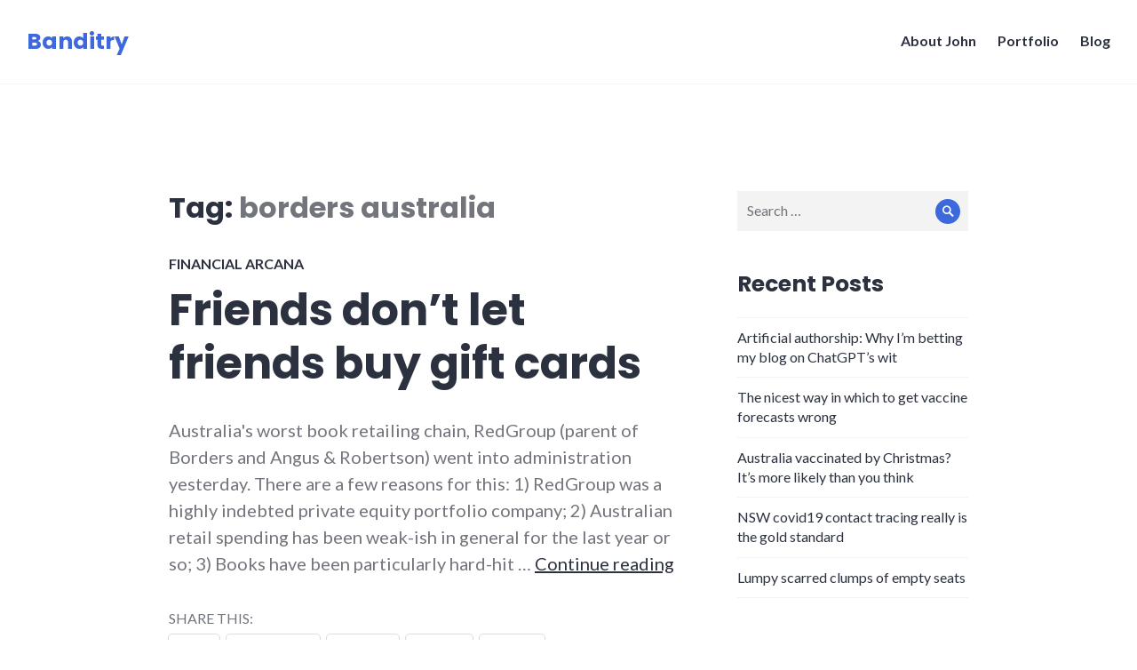

--- FILE ---
content_type: text/html; charset=UTF-8
request_url: https://www.johnband.org/blog/tag/borders-australia/
body_size: 16812
content:
<!DOCTYPE html>
<html lang="en-GB">
<head>
<meta charset="UTF-8">
<meta name="viewport" content="width=device-width, initial-scale=1">
<link rel="profile" href="http://gmpg.org/xfn/11">
<link rel="pingback" href="https://www.johnband.org/xmlrpc.php">

<meta name='robots' content='index, follow, max-image-preview:large, max-snippet:-1, max-video-preview:-1' />

	<!-- This site is optimized with the Yoast SEO plugin v26.8 - https://yoast.com/product/yoast-seo-wordpress/ -->
	<title>borders australia Archives &#8211; Banditry</title>
	<link rel="canonical" href="https://www.johnband.org/blog/tag/borders-australia/" />
	<script type="application/ld+json" class="yoast-schema-graph">{"@context":"https://schema.org","@graph":[{"@type":"CollectionPage","@id":"https://www.johnband.org/blog/tag/borders-australia/","url":"https://www.johnband.org/blog/tag/borders-australia/","name":"borders australia Archives &#8211; Banditry","isPartOf":{"@id":"https://www.johnband.org/#website"},"breadcrumb":{"@id":"https://www.johnband.org/blog/tag/borders-australia/#breadcrumb"},"inLanguage":"en-GB"},{"@type":"BreadcrumbList","@id":"https://www.johnband.org/blog/tag/borders-australia/#breadcrumb","itemListElement":[{"@type":"ListItem","position":1,"name":"Home","item":"https://www.johnband.org/"},{"@type":"ListItem","position":2,"name":"borders australia"}]},{"@type":"WebSite","@id":"https://www.johnband.org/#website","url":"https://www.johnband.org/","name":"Banditry","description":"The idle musings of John Band","publisher":{"@id":"https://www.johnband.org/#/schema/person/7fdad35b65107c672d9c8a88ca866f3d"},"potentialAction":[{"@type":"SearchAction","target":{"@type":"EntryPoint","urlTemplate":"https://www.johnband.org/?s={search_term_string}"},"query-input":{"@type":"PropertyValueSpecification","valueRequired":true,"valueName":"search_term_string"}}],"inLanguage":"en-GB"},{"@type":["Person","Organization"],"@id":"https://www.johnband.org/#/schema/person/7fdad35b65107c672d9c8a88ca866f3d","name":"John B","image":{"@type":"ImageObject","inLanguage":"en-GB","@id":"https://www.johnband.org/#/schema/person/image/","url":"https://secure.gravatar.com/avatar/5ce709b9e8dd02b10d61a4ccf994926fc5e6a00ddf210a783477b3acbf26d4de?s=96&d=mm&r=g","contentUrl":"https://secure.gravatar.com/avatar/5ce709b9e8dd02b10d61a4ccf994926fc5e6a00ddf210a783477b3acbf26d4de?s=96&d=mm&r=g","caption":"John B"},"logo":{"@id":"https://www.johnband.org/#/schema/person/image/"},"description":"John Band is a London-raised, Sydney-based strategy consultant, data analyst and writer. He has experience ranging from blue chips to start-ups across the media, business information, strategy and technology consulting industries.","sameAs":["https://www.johnband.org/","https://x.com/band_john"]}]}</script>
	<!-- / Yoast SEO plugin. -->


<link rel='dns-prefetch' href='//stats.wp.com' />
<link rel='dns-prefetch' href='//ajax.googleapis.com' />
<link rel='dns-prefetch' href='//fonts.googleapis.com' />
<link rel='dns-prefetch' href='//v0.wordpress.com' />
<link rel="alternate" type="application/rss+xml" title="Banditry &raquo; Feed" href="https://www.johnband.org/feed/" />
<link rel="alternate" type="application/rss+xml" title="Banditry &raquo; Comments Feed" href="https://www.johnband.org/comments/feed/" />
<link rel="alternate" type="application/rss+xml" title="Banditry &raquo; borders australia Tag Feed" href="https://www.johnband.org/blog/tag/borders-australia/feed/" />
		<!-- This site uses the Google Analytics by MonsterInsights plugin v9.11.1 - Using Analytics tracking - https://www.monsterinsights.com/ -->
							<script src="//www.googletagmanager.com/gtag/js?id=G-Z8EYCJ4V2Q"  data-cfasync="false" data-wpfc-render="false" type="text/javascript" async></script>
			<script data-cfasync="false" data-wpfc-render="false" type="text/javascript">
				var mi_version = '9.11.1';
				var mi_track_user = true;
				var mi_no_track_reason = '';
								var MonsterInsightsDefaultLocations = {"page_location":"https:\/\/www.johnband.org\/blog\/tag\/borders-australia\/"};
								if ( typeof MonsterInsightsPrivacyGuardFilter === 'function' ) {
					var MonsterInsightsLocations = (typeof MonsterInsightsExcludeQuery === 'object') ? MonsterInsightsPrivacyGuardFilter( MonsterInsightsExcludeQuery ) : MonsterInsightsPrivacyGuardFilter( MonsterInsightsDefaultLocations );
				} else {
					var MonsterInsightsLocations = (typeof MonsterInsightsExcludeQuery === 'object') ? MonsterInsightsExcludeQuery : MonsterInsightsDefaultLocations;
				}

								var disableStrs = [
										'ga-disable-G-Z8EYCJ4V2Q',
									];

				/* Function to detect opted out users */
				function __gtagTrackerIsOptedOut() {
					for (var index = 0; index < disableStrs.length; index++) {
						if (document.cookie.indexOf(disableStrs[index] + '=true') > -1) {
							return true;
						}
					}

					return false;
				}

				/* Disable tracking if the opt-out cookie exists. */
				if (__gtagTrackerIsOptedOut()) {
					for (var index = 0; index < disableStrs.length; index++) {
						window[disableStrs[index]] = true;
					}
				}

				/* Opt-out function */
				function __gtagTrackerOptout() {
					for (var index = 0; index < disableStrs.length; index++) {
						document.cookie = disableStrs[index] + '=true; expires=Thu, 31 Dec 2099 23:59:59 UTC; path=/';
						window[disableStrs[index]] = true;
					}
				}

				if ('undefined' === typeof gaOptout) {
					function gaOptout() {
						__gtagTrackerOptout();
					}
				}
								window.dataLayer = window.dataLayer || [];

				window.MonsterInsightsDualTracker = {
					helpers: {},
					trackers: {},
				};
				if (mi_track_user) {
					function __gtagDataLayer() {
						dataLayer.push(arguments);
					}

					function __gtagTracker(type, name, parameters) {
						if (!parameters) {
							parameters = {};
						}

						if (parameters.send_to) {
							__gtagDataLayer.apply(null, arguments);
							return;
						}

						if (type === 'event') {
														parameters.send_to = monsterinsights_frontend.v4_id;
							var hookName = name;
							if (typeof parameters['event_category'] !== 'undefined') {
								hookName = parameters['event_category'] + ':' + name;
							}

							if (typeof MonsterInsightsDualTracker.trackers[hookName] !== 'undefined') {
								MonsterInsightsDualTracker.trackers[hookName](parameters);
							} else {
								__gtagDataLayer('event', name, parameters);
							}
							
						} else {
							__gtagDataLayer.apply(null, arguments);
						}
					}

					__gtagTracker('js', new Date());
					__gtagTracker('set', {
						'developer_id.dZGIzZG': true,
											});
					if ( MonsterInsightsLocations.page_location ) {
						__gtagTracker('set', MonsterInsightsLocations);
					}
										__gtagTracker('config', 'G-Z8EYCJ4V2Q', {"forceSSL":"true"} );
										window.gtag = __gtagTracker;										(function () {
						/* https://developers.google.com/analytics/devguides/collection/analyticsjs/ */
						/* ga and __gaTracker compatibility shim. */
						var noopfn = function () {
							return null;
						};
						var newtracker = function () {
							return new Tracker();
						};
						var Tracker = function () {
							return null;
						};
						var p = Tracker.prototype;
						p.get = noopfn;
						p.set = noopfn;
						p.send = function () {
							var args = Array.prototype.slice.call(arguments);
							args.unshift('send');
							__gaTracker.apply(null, args);
						};
						var __gaTracker = function () {
							var len = arguments.length;
							if (len === 0) {
								return;
							}
							var f = arguments[len - 1];
							if (typeof f !== 'object' || f === null || typeof f.hitCallback !== 'function') {
								if ('send' === arguments[0]) {
									var hitConverted, hitObject = false, action;
									if ('event' === arguments[1]) {
										if ('undefined' !== typeof arguments[3]) {
											hitObject = {
												'eventAction': arguments[3],
												'eventCategory': arguments[2],
												'eventLabel': arguments[4],
												'value': arguments[5] ? arguments[5] : 1,
											}
										}
									}
									if ('pageview' === arguments[1]) {
										if ('undefined' !== typeof arguments[2]) {
											hitObject = {
												'eventAction': 'page_view',
												'page_path': arguments[2],
											}
										}
									}
									if (typeof arguments[2] === 'object') {
										hitObject = arguments[2];
									}
									if (typeof arguments[5] === 'object') {
										Object.assign(hitObject, arguments[5]);
									}
									if ('undefined' !== typeof arguments[1].hitType) {
										hitObject = arguments[1];
										if ('pageview' === hitObject.hitType) {
											hitObject.eventAction = 'page_view';
										}
									}
									if (hitObject) {
										action = 'timing' === arguments[1].hitType ? 'timing_complete' : hitObject.eventAction;
										hitConverted = mapArgs(hitObject);
										__gtagTracker('event', action, hitConverted);
									}
								}
								return;
							}

							function mapArgs(args) {
								var arg, hit = {};
								var gaMap = {
									'eventCategory': 'event_category',
									'eventAction': 'event_action',
									'eventLabel': 'event_label',
									'eventValue': 'event_value',
									'nonInteraction': 'non_interaction',
									'timingCategory': 'event_category',
									'timingVar': 'name',
									'timingValue': 'value',
									'timingLabel': 'event_label',
									'page': 'page_path',
									'location': 'page_location',
									'title': 'page_title',
									'referrer' : 'page_referrer',
								};
								for (arg in args) {
																		if (!(!args.hasOwnProperty(arg) || !gaMap.hasOwnProperty(arg))) {
										hit[gaMap[arg]] = args[arg];
									} else {
										hit[arg] = args[arg];
									}
								}
								return hit;
							}

							try {
								f.hitCallback();
							} catch (ex) {
							}
						};
						__gaTracker.create = newtracker;
						__gaTracker.getByName = newtracker;
						__gaTracker.getAll = function () {
							return [];
						};
						__gaTracker.remove = noopfn;
						__gaTracker.loaded = true;
						window['__gaTracker'] = __gaTracker;
					})();
									} else {
										console.log("");
					(function () {
						function __gtagTracker() {
							return null;
						}

						window['__gtagTracker'] = __gtagTracker;
						window['gtag'] = __gtagTracker;
					})();
									}
			</script>
							<!-- / Google Analytics by MonsterInsights -->
		<style id='wp-img-auto-sizes-contain-inline-css' type='text/css'>
img:is([sizes=auto i],[sizes^="auto," i]){contain-intrinsic-size:3000px 1500px}
/*# sourceURL=wp-img-auto-sizes-contain-inline-css */
</style>
<link rel='stylesheet' id='jquery-ui-css' href='//ajax.googleapis.com/ajax/libs/jqueryui/1.8.1/themes/base/jquery-ui.css?ver=6.9' type='text/css' media='all' />
<style id='wp-emoji-styles-inline-css' type='text/css'>

	img.wp-smiley, img.emoji {
		display: inline !important;
		border: none !important;
		box-shadow: none !important;
		height: 1em !important;
		width: 1em !important;
		margin: 0 0.07em !important;
		vertical-align: -0.1em !important;
		background: none !important;
		padding: 0 !important;
	}
/*# sourceURL=wp-emoji-styles-inline-css */
</style>
<style id='wp-block-library-inline-css' type='text/css'>
:root{--wp-block-synced-color:#7a00df;--wp-block-synced-color--rgb:122,0,223;--wp-bound-block-color:var(--wp-block-synced-color);--wp-editor-canvas-background:#ddd;--wp-admin-theme-color:#007cba;--wp-admin-theme-color--rgb:0,124,186;--wp-admin-theme-color-darker-10:#006ba1;--wp-admin-theme-color-darker-10--rgb:0,107,160.5;--wp-admin-theme-color-darker-20:#005a87;--wp-admin-theme-color-darker-20--rgb:0,90,135;--wp-admin-border-width-focus:2px}@media (min-resolution:192dpi){:root{--wp-admin-border-width-focus:1.5px}}.wp-element-button{cursor:pointer}:root .has-very-light-gray-background-color{background-color:#eee}:root .has-very-dark-gray-background-color{background-color:#313131}:root .has-very-light-gray-color{color:#eee}:root .has-very-dark-gray-color{color:#313131}:root .has-vivid-green-cyan-to-vivid-cyan-blue-gradient-background{background:linear-gradient(135deg,#00d084,#0693e3)}:root .has-purple-crush-gradient-background{background:linear-gradient(135deg,#34e2e4,#4721fb 50%,#ab1dfe)}:root .has-hazy-dawn-gradient-background{background:linear-gradient(135deg,#faaca8,#dad0ec)}:root .has-subdued-olive-gradient-background{background:linear-gradient(135deg,#fafae1,#67a671)}:root .has-atomic-cream-gradient-background{background:linear-gradient(135deg,#fdd79a,#004a59)}:root .has-nightshade-gradient-background{background:linear-gradient(135deg,#330968,#31cdcf)}:root .has-midnight-gradient-background{background:linear-gradient(135deg,#020381,#2874fc)}:root{--wp--preset--font-size--normal:16px;--wp--preset--font-size--huge:42px}.has-regular-font-size{font-size:1em}.has-larger-font-size{font-size:2.625em}.has-normal-font-size{font-size:var(--wp--preset--font-size--normal)}.has-huge-font-size{font-size:var(--wp--preset--font-size--huge)}.has-text-align-center{text-align:center}.has-text-align-left{text-align:left}.has-text-align-right{text-align:right}.has-fit-text{white-space:nowrap!important}#end-resizable-editor-section{display:none}.aligncenter{clear:both}.items-justified-left{justify-content:flex-start}.items-justified-center{justify-content:center}.items-justified-right{justify-content:flex-end}.items-justified-space-between{justify-content:space-between}.screen-reader-text{border:0;clip-path:inset(50%);height:1px;margin:-1px;overflow:hidden;padding:0;position:absolute;width:1px;word-wrap:normal!important}.screen-reader-text:focus{background-color:#ddd;clip-path:none;color:#444;display:block;font-size:1em;height:auto;left:5px;line-height:normal;padding:15px 23px 14px;text-decoration:none;top:5px;width:auto;z-index:100000}html :where(.has-border-color){border-style:solid}html :where([style*=border-top-color]){border-top-style:solid}html :where([style*=border-right-color]){border-right-style:solid}html :where([style*=border-bottom-color]){border-bottom-style:solid}html :where([style*=border-left-color]){border-left-style:solid}html :where([style*=border-width]){border-style:solid}html :where([style*=border-top-width]){border-top-style:solid}html :where([style*=border-right-width]){border-right-style:solid}html :where([style*=border-bottom-width]){border-bottom-style:solid}html :where([style*=border-left-width]){border-left-style:solid}html :where(img[class*=wp-image-]){height:auto;max-width:100%}:where(figure){margin:0 0 1em}html :where(.is-position-sticky){--wp-admin--admin-bar--position-offset:var(--wp-admin--admin-bar--height,0px)}@media screen and (max-width:600px){html :where(.is-position-sticky){--wp-admin--admin-bar--position-offset:0px}}

/*# sourceURL=wp-block-library-inline-css */
</style><style id='global-styles-inline-css' type='text/css'>
:root{--wp--preset--aspect-ratio--square: 1;--wp--preset--aspect-ratio--4-3: 4/3;--wp--preset--aspect-ratio--3-4: 3/4;--wp--preset--aspect-ratio--3-2: 3/2;--wp--preset--aspect-ratio--2-3: 2/3;--wp--preset--aspect-ratio--16-9: 16/9;--wp--preset--aspect-ratio--9-16: 9/16;--wp--preset--color--black: #000000;--wp--preset--color--cyan-bluish-gray: #abb8c3;--wp--preset--color--white: #fff;--wp--preset--color--pale-pink: #f78da7;--wp--preset--color--vivid-red: #cf2e2e;--wp--preset--color--luminous-vivid-orange: #ff6900;--wp--preset--color--luminous-vivid-amber: #fcb900;--wp--preset--color--light-green-cyan: #7bdcb5;--wp--preset--color--vivid-green-cyan: #00d084;--wp--preset--color--pale-cyan-blue: #8ed1fc;--wp--preset--color--vivid-cyan-blue: #0693e3;--wp--preset--color--vivid-purple: #9b51e0;--wp--preset--color--blue: #3e69dc;--wp--preset--color--dark-gray: #2c313f;--wp--preset--color--medium-gray: #73757D;--wp--preset--color--light-gray: #f3f3f3;--wp--preset--gradient--vivid-cyan-blue-to-vivid-purple: linear-gradient(135deg,rgb(6,147,227) 0%,rgb(155,81,224) 100%);--wp--preset--gradient--light-green-cyan-to-vivid-green-cyan: linear-gradient(135deg,rgb(122,220,180) 0%,rgb(0,208,130) 100%);--wp--preset--gradient--luminous-vivid-amber-to-luminous-vivid-orange: linear-gradient(135deg,rgb(252,185,0) 0%,rgb(255,105,0) 100%);--wp--preset--gradient--luminous-vivid-orange-to-vivid-red: linear-gradient(135deg,rgb(255,105,0) 0%,rgb(207,46,46) 100%);--wp--preset--gradient--very-light-gray-to-cyan-bluish-gray: linear-gradient(135deg,rgb(238,238,238) 0%,rgb(169,184,195) 100%);--wp--preset--gradient--cool-to-warm-spectrum: linear-gradient(135deg,rgb(74,234,220) 0%,rgb(151,120,209) 20%,rgb(207,42,186) 40%,rgb(238,44,130) 60%,rgb(251,105,98) 80%,rgb(254,248,76) 100%);--wp--preset--gradient--blush-light-purple: linear-gradient(135deg,rgb(255,206,236) 0%,rgb(152,150,240) 100%);--wp--preset--gradient--blush-bordeaux: linear-gradient(135deg,rgb(254,205,165) 0%,rgb(254,45,45) 50%,rgb(107,0,62) 100%);--wp--preset--gradient--luminous-dusk: linear-gradient(135deg,rgb(255,203,112) 0%,rgb(199,81,192) 50%,rgb(65,88,208) 100%);--wp--preset--gradient--pale-ocean: linear-gradient(135deg,rgb(255,245,203) 0%,rgb(182,227,212) 50%,rgb(51,167,181) 100%);--wp--preset--gradient--electric-grass: linear-gradient(135deg,rgb(202,248,128) 0%,rgb(113,206,126) 100%);--wp--preset--gradient--midnight: linear-gradient(135deg,rgb(2,3,129) 0%,rgb(40,116,252) 100%);--wp--preset--font-size--small: 13px;--wp--preset--font-size--medium: 20px;--wp--preset--font-size--large: 36px;--wp--preset--font-size--x-large: 42px;--wp--preset--spacing--20: 0.44rem;--wp--preset--spacing--30: 0.67rem;--wp--preset--spacing--40: 1rem;--wp--preset--spacing--50: 1.5rem;--wp--preset--spacing--60: 2.25rem;--wp--preset--spacing--70: 3.38rem;--wp--preset--spacing--80: 5.06rem;--wp--preset--shadow--natural: 6px 6px 9px rgba(0, 0, 0, 0.2);--wp--preset--shadow--deep: 12px 12px 50px rgba(0, 0, 0, 0.4);--wp--preset--shadow--sharp: 6px 6px 0px rgba(0, 0, 0, 0.2);--wp--preset--shadow--outlined: 6px 6px 0px -3px rgb(255, 255, 255), 6px 6px rgb(0, 0, 0);--wp--preset--shadow--crisp: 6px 6px 0px rgb(0, 0, 0);}:where(.is-layout-flex){gap: 0.5em;}:where(.is-layout-grid){gap: 0.5em;}body .is-layout-flex{display: flex;}.is-layout-flex{flex-wrap: wrap;align-items: center;}.is-layout-flex > :is(*, div){margin: 0;}body .is-layout-grid{display: grid;}.is-layout-grid > :is(*, div){margin: 0;}:where(.wp-block-columns.is-layout-flex){gap: 2em;}:where(.wp-block-columns.is-layout-grid){gap: 2em;}:where(.wp-block-post-template.is-layout-flex){gap: 1.25em;}:where(.wp-block-post-template.is-layout-grid){gap: 1.25em;}.has-black-color{color: var(--wp--preset--color--black) !important;}.has-cyan-bluish-gray-color{color: var(--wp--preset--color--cyan-bluish-gray) !important;}.has-white-color{color: var(--wp--preset--color--white) !important;}.has-pale-pink-color{color: var(--wp--preset--color--pale-pink) !important;}.has-vivid-red-color{color: var(--wp--preset--color--vivid-red) !important;}.has-luminous-vivid-orange-color{color: var(--wp--preset--color--luminous-vivid-orange) !important;}.has-luminous-vivid-amber-color{color: var(--wp--preset--color--luminous-vivid-amber) !important;}.has-light-green-cyan-color{color: var(--wp--preset--color--light-green-cyan) !important;}.has-vivid-green-cyan-color{color: var(--wp--preset--color--vivid-green-cyan) !important;}.has-pale-cyan-blue-color{color: var(--wp--preset--color--pale-cyan-blue) !important;}.has-vivid-cyan-blue-color{color: var(--wp--preset--color--vivid-cyan-blue) !important;}.has-vivid-purple-color{color: var(--wp--preset--color--vivid-purple) !important;}.has-black-background-color{background-color: var(--wp--preset--color--black) !important;}.has-cyan-bluish-gray-background-color{background-color: var(--wp--preset--color--cyan-bluish-gray) !important;}.has-white-background-color{background-color: var(--wp--preset--color--white) !important;}.has-pale-pink-background-color{background-color: var(--wp--preset--color--pale-pink) !important;}.has-vivid-red-background-color{background-color: var(--wp--preset--color--vivid-red) !important;}.has-luminous-vivid-orange-background-color{background-color: var(--wp--preset--color--luminous-vivid-orange) !important;}.has-luminous-vivid-amber-background-color{background-color: var(--wp--preset--color--luminous-vivid-amber) !important;}.has-light-green-cyan-background-color{background-color: var(--wp--preset--color--light-green-cyan) !important;}.has-vivid-green-cyan-background-color{background-color: var(--wp--preset--color--vivid-green-cyan) !important;}.has-pale-cyan-blue-background-color{background-color: var(--wp--preset--color--pale-cyan-blue) !important;}.has-vivid-cyan-blue-background-color{background-color: var(--wp--preset--color--vivid-cyan-blue) !important;}.has-vivid-purple-background-color{background-color: var(--wp--preset--color--vivid-purple) !important;}.has-black-border-color{border-color: var(--wp--preset--color--black) !important;}.has-cyan-bluish-gray-border-color{border-color: var(--wp--preset--color--cyan-bluish-gray) !important;}.has-white-border-color{border-color: var(--wp--preset--color--white) !important;}.has-pale-pink-border-color{border-color: var(--wp--preset--color--pale-pink) !important;}.has-vivid-red-border-color{border-color: var(--wp--preset--color--vivid-red) !important;}.has-luminous-vivid-orange-border-color{border-color: var(--wp--preset--color--luminous-vivid-orange) !important;}.has-luminous-vivid-amber-border-color{border-color: var(--wp--preset--color--luminous-vivid-amber) !important;}.has-light-green-cyan-border-color{border-color: var(--wp--preset--color--light-green-cyan) !important;}.has-vivid-green-cyan-border-color{border-color: var(--wp--preset--color--vivid-green-cyan) !important;}.has-pale-cyan-blue-border-color{border-color: var(--wp--preset--color--pale-cyan-blue) !important;}.has-vivid-cyan-blue-border-color{border-color: var(--wp--preset--color--vivid-cyan-blue) !important;}.has-vivid-purple-border-color{border-color: var(--wp--preset--color--vivid-purple) !important;}.has-vivid-cyan-blue-to-vivid-purple-gradient-background{background: var(--wp--preset--gradient--vivid-cyan-blue-to-vivid-purple) !important;}.has-light-green-cyan-to-vivid-green-cyan-gradient-background{background: var(--wp--preset--gradient--light-green-cyan-to-vivid-green-cyan) !important;}.has-luminous-vivid-amber-to-luminous-vivid-orange-gradient-background{background: var(--wp--preset--gradient--luminous-vivid-amber-to-luminous-vivid-orange) !important;}.has-luminous-vivid-orange-to-vivid-red-gradient-background{background: var(--wp--preset--gradient--luminous-vivid-orange-to-vivid-red) !important;}.has-very-light-gray-to-cyan-bluish-gray-gradient-background{background: var(--wp--preset--gradient--very-light-gray-to-cyan-bluish-gray) !important;}.has-cool-to-warm-spectrum-gradient-background{background: var(--wp--preset--gradient--cool-to-warm-spectrum) !important;}.has-blush-light-purple-gradient-background{background: var(--wp--preset--gradient--blush-light-purple) !important;}.has-blush-bordeaux-gradient-background{background: var(--wp--preset--gradient--blush-bordeaux) !important;}.has-luminous-dusk-gradient-background{background: var(--wp--preset--gradient--luminous-dusk) !important;}.has-pale-ocean-gradient-background{background: var(--wp--preset--gradient--pale-ocean) !important;}.has-electric-grass-gradient-background{background: var(--wp--preset--gradient--electric-grass) !important;}.has-midnight-gradient-background{background: var(--wp--preset--gradient--midnight) !important;}.has-small-font-size{font-size: var(--wp--preset--font-size--small) !important;}.has-medium-font-size{font-size: var(--wp--preset--font-size--medium) !important;}.has-large-font-size{font-size: var(--wp--preset--font-size--large) !important;}.has-x-large-font-size{font-size: var(--wp--preset--font-size--x-large) !important;}
/*# sourceURL=global-styles-inline-css */
</style>

<style id='classic-theme-styles-inline-css' type='text/css'>
/*! This file is auto-generated */
.wp-block-button__link{color:#fff;background-color:#32373c;border-radius:9999px;box-shadow:none;text-decoration:none;padding:calc(.667em + 2px) calc(1.333em + 2px);font-size:1.125em}.wp-block-file__button{background:#32373c;color:#fff;text-decoration:none}
/*# sourceURL=/wp-includes/css/classic-themes.min.css */
</style>
<link rel='stylesheet' id='contact-form-7-css' href='https://www.johnband.org/wp-content/plugins/contact-form-7/includes/css/styles.css?ver=6.1.4' type='text/css' media='all' />
<link rel='stylesheet' id='genericons-css' href='https://www.johnband.org/wp-content/plugins/jetpack/_inc/genericons/genericons/genericons.css?ver=3.1' type='text/css' media='all' />
<link rel='stylesheet' id='shoreditch-fonts-css' href='https://fonts.googleapis.com/css?family=Poppins%3A400%2C700%7CLato%3A400%2C700%2C400italic%2C700italic%7CInconsolata%3A400%2C700&#038;subset=latin%2Clatin-ext' type='text/css' media='all' />
<link rel='stylesheet' id='shoreditch-style-css' href='https://www.johnband.org/wp-content/themes/shoreditch-wpcom/style.css?ver=6.9' type='text/css' media='all' />
<link rel='stylesheet' id='shoreditch-block-style-css' href='https://www.johnband.org/wp-content/themes/shoreditch-wpcom/css/blocks.css?ver=20181018' type='text/css' media='all' />
<link rel='stylesheet' id='jetpack-swiper-library-css' href='https://www.johnband.org/wp-content/plugins/jetpack/_inc/blocks/swiper.css?ver=15.4' type='text/css' media='all' />
<link rel='stylesheet' id='jetpack-carousel-css' href='https://www.johnband.org/wp-content/plugins/jetpack/modules/carousel/jetpack-carousel.css?ver=15.4' type='text/css' media='all' />
<link rel='stylesheet' id='jetpack-social-menu-css' href='https://www.johnband.org/wp-content/plugins/jetpack/jetpack_vendor/automattic/jetpack-classic-theme-helper/src/social-menu/social-menu.css?ver=1.0' type='text/css' media='all' />
<link rel='stylesheet' id='slb_core-css' href='https://www.johnband.org/wp-content/plugins/simple-lightbox/client/css/app.css?ver=2.9.4' type='text/css' media='all' />
<link rel='stylesheet' id='sharedaddy-css' href='https://www.johnband.org/wp-content/plugins/jetpack/modules/sharedaddy/sharing.css?ver=15.4' type='text/css' media='all' />
<link rel='stylesheet' id='social-logos-css' href='https://www.johnband.org/wp-content/plugins/jetpack/_inc/social-logos/social-logos.min.css?ver=15.4' type='text/css' media='all' />
<script type="text/javascript" src="https://www.johnband.org/wp-includes/js/jquery/jquery.min.js?ver=3.7.1" id="jquery-core-js"></script>
<script type="text/javascript" src="https://www.johnband.org/wp-includes/js/jquery/jquery-migrate.min.js?ver=3.4.1" id="jquery-migrate-js"></script>
<script type="text/javascript" src="https://www.johnband.org/wp-content/plugins/google-analytics-for-wordpress/assets/js/frontend-gtag.min.js?ver=9.11.1" id="monsterinsights-frontend-script-js" async="async" data-wp-strategy="async"></script>
<script data-cfasync="false" data-wpfc-render="false" type="text/javascript" id='monsterinsights-frontend-script-js-extra'>/* <![CDATA[ */
var monsterinsights_frontend = {"js_events_tracking":"true","download_extensions":"doc,pdf,ppt,zip,xls,docx,pptx,xlsx","inbound_paths":"[]","home_url":"https:\/\/www.johnband.org","hash_tracking":"false","v4_id":"G-Z8EYCJ4V2Q"};/* ]]> */
</script>
<link rel="https://api.w.org/" href="https://www.johnband.org/wp-json/" /><link rel="alternate" title="JSON" type="application/json" href="https://www.johnband.org/wp-json/wp/v2/tags/65" /><link rel="EditURI" type="application/rsd+xml" title="RSD" href="https://www.johnband.org/xmlrpc.php?rsd" />
<meta name="generator" content="WordPress 6.9" />
	<style>img#wpstats{display:none}</style>
		<style type="text/css">.recentcomments a{display:inline !important;padding:0 !important;margin:0 !important;}</style>
<!-- Jetpack Open Graph Tags -->
<meta property="og:type" content="website" />
<meta property="og:title" content="borders australia Archives &#8211; Banditry" />
<meta property="og:url" content="https://www.johnband.org/blog/tag/borders-australia/" />
<meta property="og:site_name" content="Banditry" />
<meta property="og:image" content="https://s0.wp.com/i/blank.jpg" />
<meta property="og:image:width" content="200" />
<meta property="og:image:height" content="200" />
<meta property="og:image:alt" content="" />
<meta property="og:locale" content="en_GB" />
<meta name="twitter:site" content="@band_john" />

<!-- End Jetpack Open Graph Tags -->
		<style type="text/css" id="wp-custom-css">
			.wpcf7 input[type="text"],
.wpcf7 input[type="email"],
.wpcf7 select,
.wpcf7 textarea {
background:#FFFFFF;
}
.grecaptcha-badge { 
    visibility: hidden;
}		</style>
		</head>

<body class="archive tag tag-borders-australia tag-65 wp-embed-responsive wp-theme-shoreditch-wpcom group-blog hfeed">
<div id="page" class="site">
	<a class="skip-link screen-reader-text" href="#content">Skip to content</a>

	<header id="masthead" class="site-header" role="banner">
		<div class="site-header-wrapper">
			<div class="site-branding">
				
									<p class="site-title"><a href="https://www.johnband.org/" rel="home">Banditry</a></p>
								<p class="site-description">The idle musings of John Band</p>
			</div><!-- .site-branding -->

							<button id="menu-toggle" class="menu-toggle">Menu</button>
				<div id="site-menu" class="site-menu">
					<nav id="site-navigation" class="main-navigation" role="navigation" aria-label="Primary Menu">
						<div class="menu-standard-menu-container"><ul id="menu-standard-menu" class="primary-menu"><li id="menu-item-1661" class="menu-item menu-item-type-post_type menu-item-object-page menu-item-home menu-item-1661"><a href="https://www.johnband.org/">About John</a></li>
<li id="menu-item-2319" class="menu-item menu-item-type-post_type menu-item-object-page menu-item-2319"><a href="https://www.johnband.org/portfolio/">Portfolio</a></li>
<li id="menu-item-2102" class="menu-item menu-item-type-post_type menu-item-object-page current_page_parent menu-item-2102"><a href="https://www.johnband.org/blog/">Blog</a></li>
</ul></div>					</nav><!-- .main-navigation -->
				</div><!-- .site-menu -->
								</div><!-- .site-header-wrapper -->
	</header><!-- #masthead -->

	<div id="content" class="site-content">
		
	<div class="site-content-wrapper">

		<div id="primary" class="content-area">
			<main id="main" class="site-main" role="main">

			
				<header class="page-header">
					<h1 class="page-title">Tag: <span>borders australia</span></h1>				</header><!-- .page-header -->

				
<article id="post-1138" class="post-1138 post type-post status-publish format-standard hentry category-financial-arcana tag-administration tag-angus-robertson tag-borders-australia tag-gift-cards tag-redgroup">
	<div class="hentry-wrapper">
					<header class="entry-header" >
				<div class="entry-header-wrapper">
					<div class="entry-meta"><span class="cat-links"><a href="https://www.johnband.org/blog/category/financial-arcana/" rel="category tag">Financial arcana</a></span></div><h2 class="entry-title"><a href="https://www.johnband.org/blog/2011/02/18/friends-dont-let-friends-buy-gift-cards/" rel="bookmark">Friends don&#8217;t let friends buy gift cards</a></h2>				</div><!-- .entry-header-wrapper -->
			</header><!-- .entry-header -->
		
		<div class="entry-content">
			<p>Australia's worst book retailing chain, RedGroup (parent of Borders and Angus & Robertson) went into administration yesterday. There are a few reasons for this: 1) RedGroup was a highly indebted private equity portfolio company; 2) Australian retail spending has been weak-ish in general for the last year or so; 3) Books have been particularly hard-hit &hellip; <a href="https://www.johnband.org/blog/2011/02/18/friends-dont-let-friends-buy-gift-cards/" class="more-link">Continue reading <span class="screen-reader-text">Friends don&#8217;t let friends buy gift cards</span></a></p><div class="sharedaddy sd-sharing-enabled"><div class="robots-nocontent sd-block sd-social sd-social-icon-text sd-sharing"><h3 class="sd-title">Share this:</h3><div class="sd-content"><ul><li class="share-twitter"><a rel="nofollow noopener noreferrer"
				data-shared="sharing-twitter-1138"
				class="share-twitter sd-button share-icon"
				href="https://www.johnband.org/blog/2011/02/18/friends-dont-let-friends-buy-gift-cards/?share=twitter"
				target="_blank"
				aria-labelledby="sharing-twitter-1138"
				>
				<span id="sharing-twitter-1138" hidden>Click to share on X (Opens in new window)</span>
				<span>X</span>
			</a></li><li class="share-facebook"><a rel="nofollow noopener noreferrer"
				data-shared="sharing-facebook-1138"
				class="share-facebook sd-button share-icon"
				href="https://www.johnband.org/blog/2011/02/18/friends-dont-let-friends-buy-gift-cards/?share=facebook"
				target="_blank"
				aria-labelledby="sharing-facebook-1138"
				>
				<span id="sharing-facebook-1138" hidden>Click to share on Facebook (Opens in new window)</span>
				<span>Facebook</span>
			</a></li><li class="share-email"><a rel="nofollow noopener noreferrer"
				data-shared="sharing-email-1138"
				class="share-email sd-button share-icon"
				href="mailto:?subject=%5BShared%20Post%5D%20Friends%20don%27t%20let%20friends%20buy%20gift%20cards&#038;body=https%3A%2F%2Fwww.johnband.org%2Fblog%2F2011%2F02%2F18%2Ffriends-dont-let-friends-buy-gift-cards%2F&#038;share=email"
				target="_blank"
				aria-labelledby="sharing-email-1138"
				data-email-share-error-title="Do you have email set up?" data-email-share-error-text="If you&#039;re having problems sharing via email, you might not have email set up for your browser. You may need to create a new email yourself." data-email-share-nonce="9b133eea72" data-email-share-track-url="https://www.johnband.org/blog/2011/02/18/friends-dont-let-friends-buy-gift-cards/?share=email">
				<span id="sharing-email-1138" hidden>Click to email a link to a friend (Opens in new window)</span>
				<span>Email</span>
			</a></li><li class="share-print"><a rel="nofollow noopener noreferrer"
				data-shared="sharing-print-1138"
				class="share-print sd-button share-icon"
				href="https://www.johnband.org/blog/2011/02/18/friends-dont-let-friends-buy-gift-cards/?share=print"
				target="_blank"
				aria-labelledby="sharing-print-1138"
				>
				<span id="sharing-print-1138" hidden>Click to print (Opens in new window)</span>
				<span>Print</span>
			</a></li><li><a href="#" class="sharing-anchor sd-button share-more"><span>More</span></a></li><li class="share-end"></li></ul><div class="sharing-hidden"><div class="inner" style="display: none;"><ul><li class="share-linkedin"><a rel="nofollow noopener noreferrer"
				data-shared="sharing-linkedin-1138"
				class="share-linkedin sd-button share-icon"
				href="https://www.johnband.org/blog/2011/02/18/friends-dont-let-friends-buy-gift-cards/?share=linkedin"
				target="_blank"
				aria-labelledby="sharing-linkedin-1138"
				>
				<span id="sharing-linkedin-1138" hidden>Click to share on LinkedIn (Opens in new window)</span>
				<span>LinkedIn</span>
			</a></li><li class="share-reddit"><a rel="nofollow noopener noreferrer"
				data-shared="sharing-reddit-1138"
				class="share-reddit sd-button share-icon"
				href="https://www.johnband.org/blog/2011/02/18/friends-dont-let-friends-buy-gift-cards/?share=reddit"
				target="_blank"
				aria-labelledby="sharing-reddit-1138"
				>
				<span id="sharing-reddit-1138" hidden>Click to share on Reddit (Opens in new window)</span>
				<span>Reddit</span>
			</a></li><li class="share-tumblr"><a rel="nofollow noopener noreferrer"
				data-shared="sharing-tumblr-1138"
				class="share-tumblr sd-button share-icon"
				href="https://www.johnband.org/blog/2011/02/18/friends-dont-let-friends-buy-gift-cards/?share=tumblr"
				target="_blank"
				aria-labelledby="sharing-tumblr-1138"
				>
				<span id="sharing-tumblr-1138" hidden>Click to share on Tumblr (Opens in new window)</span>
				<span>Tumblr</span>
			</a></li><li class="share-pinterest"><a rel="nofollow noopener noreferrer"
				data-shared="sharing-pinterest-1138"
				class="share-pinterest sd-button share-icon"
				href="https://www.johnband.org/blog/2011/02/18/friends-dont-let-friends-buy-gift-cards/?share=pinterest"
				target="_blank"
				aria-labelledby="sharing-pinterest-1138"
				>
				<span id="sharing-pinterest-1138" hidden>Click to share on Pinterest (Opens in new window)</span>
				<span>Pinterest</span>
			</a></li><li class="share-pocket"><a rel="nofollow noopener noreferrer"
				data-shared="sharing-pocket-1138"
				class="share-pocket sd-button share-icon"
				href="https://www.johnband.org/blog/2011/02/18/friends-dont-let-friends-buy-gift-cards/?share=pocket"
				target="_blank"
				aria-labelledby="sharing-pocket-1138"
				>
				<span id="sharing-pocket-1138" hidden>Click to share on Pocket (Opens in new window)</span>
				<span>Pocket</span>
			</a></li><li class="share-end"></li></ul></div></div></div></div></div>		</div><!-- .entry-content -->

		<footer class="entry-footer">
			<span class="posted-on"><a href="https://www.johnband.org/blog/2011/02/18/friends-dont-let-friends-buy-gift-cards/" rel="bookmark"><time class="entry-date published updated" datetime="2011-02-18T18:51:52+10:00">February 18, 2011</time></a></span><span class="tags-links"><a href="https://www.johnband.org/blog/tag/administration/" rel="tag">administration</a>, <a href="https://www.johnband.org/blog/tag/angus-robertson/" rel="tag">angus &amp; robertson</a>, <a href="https://www.johnband.org/blog/tag/borders-australia/" rel="tag">borders australia</a>, <a href="https://www.johnband.org/blog/tag/gift-cards/" rel="tag">gift cards</a>, <a href="https://www.johnband.org/blog/tag/redgroup/" rel="tag">redgroup</a></span><span class="comments-link"><a href="https://www.johnband.org/blog/2011/02/18/friends-dont-let-friends-buy-gift-cards/#comments">11 Comments</a></span>		</footer><!-- .entry-footer -->

			</div><!-- .hentry-wrapper -->
</article><!-- #post-## -->

			</main><!-- #main -->
		</div><!-- #primary -->

		
<aside id="secondary" class="widget-area" role="complementary">
	<section id="search-2" class="widget widget-small widget_search">
<form role="search" method="get" class="search-form" action="https://www.johnband.org/">
	<label>
		<span class="screen-reader-text">Search for:</span>
		<input type="search" class="search-field" placeholder="Search &hellip;" value="" name="s" title="Search for:" />
	</label>
	<button type="submit" class="search-submit"><span class="screen-reader-text">Search</span></button>
</form>
</section>
		<section id="recent-posts-2" class="widget widget-small widget_recent_entries">
		<h2 class="widget-title">Recent Posts</h2>
		<ul>
											<li>
					<a href="https://www.johnband.org/blog/2024/03/19/artificial-authorship-why-im-betting-my-blog-on-chatgpt/">Artificial authorship: Why I&#8217;m betting my blog on ChatGPT&#8217;s wit</a>
									</li>
											<li>
					<a href="https://www.johnband.org/blog/2021/05/31/vaccine-forecasts-wrong-nice-way/">The nicest way in which to get vaccine forecasts wrong</a>
									</li>
											<li>
					<a href="https://www.johnband.org/blog/2021/05/17/australia-vaccine-likely-by-christmas/">Australia vaccinated by Christmas? It&#8217;s more likely than you think</a>
									</li>
											<li>
					<a href="https://www.johnband.org/blog/2020/09/10/nsw-covid19-contact-tracing-really-is-the-gold-standard/">NSW covid19 contact tracing really is the gold standard</a>
									</li>
											<li>
					<a href="https://www.johnband.org/blog/2019/08/16/lumpy-scarred-clumps-of-empty-seats/">Lumpy scarred clumps of empty seats</a>
									</li>
					</ul>

		</section><section id="recent-comments-2" class="widget widget-small widget_recent_comments"><h2 class="widget-title">Recent Comments</h2><ul id="recentcomments"><li class="recentcomments"><span class="comment-author-link">hellblazer</span> on <a href="https://www.johnband.org/blog/2024/03/19/artificial-authorship-why-im-betting-my-blog-on-chatgpt/#comment-317612">Artificial authorship: Why I&#8217;m betting my blog on ChatGPT&#8217;s wit</a></li><li class="recentcomments"><span class="comment-author-link"><a href="https://armchairgeneral.substack.com" class="url" rel="ugc external nofollow">The Armchair General</a></span> on <a href="https://www.johnband.org/blog/2024/03/19/artificial-authorship-why-im-betting-my-blog-on-chatgpt/#comment-317564">Artificial authorship: Why I&#8217;m betting my blog on ChatGPT&#8217;s wit</a></li><li class="recentcomments"><span class="comment-author-link"><a href="http://ukcommentators.blogspot.com" class="url" rel="ugc external nofollow">Laban</a></span> on <a href="https://www.johnband.org/blog/2021/05/31/vaccine-forecasts-wrong-nice-way/#comment-314943">The nicest way in which to get vaccine forecasts wrong</a></li><li class="recentcomments"><span class="comment-author-link">Jemmer</span> on <a href="https://www.johnband.org/blog/2010/04/25/three-paul-mccartney-songs-that-are-better-than-anything-john-lennon-ever-did/#comment-314662">Three Paul McCartney songs that are better than anything John Lennon ever did</a></li><li class="recentcomments"><span class="comment-author-link">Susana</span> on <a href="https://www.johnband.org/blog/2021/05/17/australia-vaccine-likely-by-christmas/#comment-303531">Australia vaccinated by Christmas? It&#8217;s more likely than you think</a></li></ul></section><section id="archives-2" class="widget widget-small widget_archive"><h2 class="widget-title">Archives</h2>
			<ul>
					<li><a href='https://www.johnband.org/blog/2024/03/'>March 2024</a></li>
	<li><a href='https://www.johnband.org/blog/2021/05/'>May 2021</a></li>
	<li><a href='https://www.johnband.org/blog/2020/09/'>September 2020</a></li>
	<li><a href='https://www.johnband.org/blog/2019/08/'>August 2019</a></li>
	<li><a href='https://www.johnband.org/blog/2019/05/'>May 2019</a></li>
	<li><a href='https://www.johnband.org/blog/2019/04/'>April 2019</a></li>
	<li><a href='https://www.johnband.org/blog/2018/12/'>December 2018</a></li>
	<li><a href='https://www.johnband.org/blog/2018/06/'>June 2018</a></li>
	<li><a href='https://www.johnband.org/blog/2018/04/'>April 2018</a></li>
	<li><a href='https://www.johnband.org/blog/2018/03/'>March 2018</a></li>
	<li><a href='https://www.johnband.org/blog/2018/01/'>January 2018</a></li>
	<li><a href='https://www.johnband.org/blog/2017/10/'>October 2017</a></li>
	<li><a href='https://www.johnband.org/blog/2017/08/'>August 2017</a></li>
	<li><a href='https://www.johnband.org/blog/2017/07/'>July 2017</a></li>
	<li><a href='https://www.johnband.org/blog/2017/06/'>June 2017</a></li>
	<li><a href='https://www.johnband.org/blog/2017/05/'>May 2017</a></li>
	<li><a href='https://www.johnband.org/blog/2017/04/'>April 2017</a></li>
	<li><a href='https://www.johnband.org/blog/2017/03/'>March 2017</a></li>
	<li><a href='https://www.johnband.org/blog/2017/02/'>February 2017</a></li>
	<li><a href='https://www.johnband.org/blog/2016/10/'>October 2016</a></li>
	<li><a href='https://www.johnband.org/blog/2016/08/'>August 2016</a></li>
	<li><a href='https://www.johnband.org/blog/2016/06/'>June 2016</a></li>
	<li><a href='https://www.johnband.org/blog/2016/03/'>March 2016</a></li>
	<li><a href='https://www.johnband.org/blog/2016/02/'>February 2016</a></li>
	<li><a href='https://www.johnband.org/blog/2015/11/'>November 2015</a></li>
	<li><a href='https://www.johnband.org/blog/2015/06/'>June 2015</a></li>
	<li><a href='https://www.johnband.org/blog/2015/05/'>May 2015</a></li>
	<li><a href='https://www.johnband.org/blog/2015/04/'>April 2015</a></li>
	<li><a href='https://www.johnband.org/blog/2015/03/'>March 2015</a></li>
	<li><a href='https://www.johnband.org/blog/2014/11/'>November 2014</a></li>
	<li><a href='https://www.johnband.org/blog/2014/10/'>October 2014</a></li>
	<li><a href='https://www.johnband.org/blog/2014/09/'>September 2014</a></li>
	<li><a href='https://www.johnband.org/blog/2014/08/'>August 2014</a></li>
	<li><a href='https://www.johnband.org/blog/2014/07/'>July 2014</a></li>
	<li><a href='https://www.johnband.org/blog/2014/06/'>June 2014</a></li>
	<li><a href='https://www.johnband.org/blog/2014/05/'>May 2014</a></li>
	<li><a href='https://www.johnband.org/blog/2014/04/'>April 2014</a></li>
	<li><a href='https://www.johnband.org/blog/2014/03/'>March 2014</a></li>
	<li><a href='https://www.johnband.org/blog/2014/02/'>February 2014</a></li>
	<li><a href='https://www.johnband.org/blog/2014/01/'>January 2014</a></li>
	<li><a href='https://www.johnband.org/blog/2013/12/'>December 2013</a></li>
	<li><a href='https://www.johnband.org/blog/2013/11/'>November 2013</a></li>
	<li><a href='https://www.johnband.org/blog/2013/10/'>October 2013</a></li>
	<li><a href='https://www.johnband.org/blog/2013/09/'>September 2013</a></li>
	<li><a href='https://www.johnband.org/blog/2013/07/'>July 2013</a></li>
	<li><a href='https://www.johnband.org/blog/2013/05/'>May 2013</a></li>
	<li><a href='https://www.johnband.org/blog/2013/04/'>April 2013</a></li>
	<li><a href='https://www.johnband.org/blog/2013/03/'>March 2013</a></li>
	<li><a href='https://www.johnband.org/blog/2013/02/'>February 2013</a></li>
	<li><a href='https://www.johnband.org/blog/2012/12/'>December 2012</a></li>
	<li><a href='https://www.johnband.org/blog/2012/11/'>November 2012</a></li>
	<li><a href='https://www.johnband.org/blog/2012/10/'>October 2012</a></li>
	<li><a href='https://www.johnband.org/blog/2012/08/'>August 2012</a></li>
	<li><a href='https://www.johnband.org/blog/2012/07/'>July 2012</a></li>
	<li><a href='https://www.johnband.org/blog/2012/06/'>June 2012</a></li>
	<li><a href='https://www.johnband.org/blog/2012/05/'>May 2012</a></li>
	<li><a href='https://www.johnband.org/blog/2012/03/'>March 2012</a></li>
	<li><a href='https://www.johnband.org/blog/2012/02/'>February 2012</a></li>
	<li><a href='https://www.johnband.org/blog/2011/12/'>December 2011</a></li>
	<li><a href='https://www.johnband.org/blog/2011/10/'>October 2011</a></li>
	<li><a href='https://www.johnband.org/blog/2011/09/'>September 2011</a></li>
	<li><a href='https://www.johnband.org/blog/2011/08/'>August 2011</a></li>
	<li><a href='https://www.johnband.org/blog/2011/07/'>July 2011</a></li>
	<li><a href='https://www.johnband.org/blog/2011/06/'>June 2011</a></li>
	<li><a href='https://www.johnband.org/blog/2011/04/'>April 2011</a></li>
	<li><a href='https://www.johnband.org/blog/2011/03/'>March 2011</a></li>
	<li><a href='https://www.johnband.org/blog/2011/02/'>February 2011</a></li>
	<li><a href='https://www.johnband.org/blog/2011/01/'>January 2011</a></li>
	<li><a href='https://www.johnband.org/blog/2010/12/'>December 2010</a></li>
	<li><a href='https://www.johnband.org/blog/2010/11/'>November 2010</a></li>
	<li><a href='https://www.johnband.org/blog/2010/10/'>October 2010</a></li>
	<li><a href='https://www.johnband.org/blog/2010/09/'>September 2010</a></li>
	<li><a href='https://www.johnband.org/blog/2010/08/'>August 2010</a></li>
	<li><a href='https://www.johnband.org/blog/2010/07/'>July 2010</a></li>
	<li><a href='https://www.johnband.org/blog/2010/06/'>June 2010</a></li>
	<li><a href='https://www.johnband.org/blog/2010/05/'>May 2010</a></li>
	<li><a href='https://www.johnband.org/blog/2010/04/'>April 2010</a></li>
	<li><a href='https://www.johnband.org/blog/2010/03/'>March 2010</a></li>
	<li><a href='https://www.johnband.org/blog/2010/02/'>February 2010</a></li>
	<li><a href='https://www.johnband.org/blog/2010/01/'>January 2010</a></li>
	<li><a href='https://www.johnband.org/blog/2009/12/'>December 2009</a></li>
	<li><a href='https://www.johnband.org/blog/2009/11/'>November 2009</a></li>
	<li><a href='https://www.johnband.org/blog/2009/10/'>October 2009</a></li>
	<li><a href='https://www.johnband.org/blog/2009/09/'>September 2009</a></li>
	<li><a href='https://www.johnband.org/blog/2009/08/'>August 2009</a></li>
	<li><a href='https://www.johnband.org/blog/2009/07/'>July 2009</a></li>
	<li><a href='https://www.johnband.org/blog/2009/06/'>June 2009</a></li>
	<li><a href='https://www.johnband.org/blog/2009/05/'>May 2009</a></li>
	<li><a href='https://www.johnband.org/blog/2009/04/'>April 2009</a></li>
	<li><a href='https://www.johnband.org/blog/2009/03/'>March 2009</a></li>
	<li><a href='https://www.johnband.org/blog/2009/01/'>January 2009</a></li>
	<li><a href='https://www.johnband.org/blog/2008/12/'>December 2008</a></li>
	<li><a href='https://www.johnband.org/blog/2008/11/'>November 2008</a></li>
	<li><a href='https://www.johnband.org/blog/2008/10/'>October 2008</a></li>
	<li><a href='https://www.johnband.org/blog/2008/09/'>September 2008</a></li>
	<li><a href='https://www.johnband.org/blog/2008/08/'>August 2008</a></li>
	<li><a href='https://www.johnband.org/blog/2008/07/'>July 2008</a></li>
	<li><a href='https://www.johnband.org/blog/2008/06/'>June 2008</a></li>
	<li><a href='https://www.johnband.org/blog/2008/05/'>May 2008</a></li>
	<li><a href='https://www.johnband.org/blog/2008/04/'>April 2008</a></li>
	<li><a href='https://www.johnband.org/blog/2008/03/'>March 2008</a></li>
	<li><a href='https://www.johnband.org/blog/2008/02/'>February 2008</a></li>
	<li><a href='https://www.johnband.org/blog/2008/01/'>January 2008</a></li>
	<li><a href='https://www.johnband.org/blog/2007/12/'>December 2007</a></li>
	<li><a href='https://www.johnband.org/blog/2007/11/'>November 2007</a></li>
	<li><a href='https://www.johnband.org/blog/2007/10/'>October 2007</a></li>
	<li><a href='https://www.johnband.org/blog/2007/09/'>September 2007</a></li>
	<li><a href='https://www.johnband.org/blog/2007/08/'>August 2007</a></li>
	<li><a href='https://www.johnband.org/blog/2007/07/'>July 2007</a></li>
	<li><a href='https://www.johnband.org/blog/2007/06/'>June 2007</a></li>
	<li><a href='https://www.johnband.org/blog/2007/05/'>May 2007</a></li>
	<li><a href='https://www.johnband.org/blog/2007/04/'>April 2007</a></li>
	<li><a href='https://www.johnband.org/blog/2007/03/'>March 2007</a></li>
	<li><a href='https://www.johnband.org/blog/2007/02/'>February 2007</a></li>
	<li><a href='https://www.johnband.org/blog/2006/12/'>December 2006</a></li>
	<li><a href='https://www.johnband.org/blog/2006/11/'>November 2006</a></li>
	<li><a href='https://www.johnband.org/blog/2006/10/'>October 2006</a></li>
	<li><a href='https://www.johnband.org/blog/2006/09/'>September 2006</a></li>
	<li><a href='https://www.johnband.org/blog/2006/08/'>August 2006</a></li>
	<li><a href='https://www.johnband.org/blog/2006/06/'>June 2006</a></li>
	<li><a href='https://www.johnband.org/blog/2006/05/'>May 2006</a></li>
	<li><a href='https://www.johnband.org/blog/2006/04/'>April 2006</a></li>
	<li><a href='https://www.johnband.org/blog/2006/03/'>March 2006</a></li>
			</ul>

			</section><section id="categories-2" class="widget widget-small widget_categories"><h2 class="widget-title">Categories</h2>
			<ul>
					<li class="cat-item cat-item-3"><a href="https://www.johnband.org/blog/category/bit-of-politics/">Bit of politics</a>
</li>
	<li class="cat-item cat-item-4"><a href="https://www.johnband.org/blog/category/eating-drinking/">Eating &amp; drinking</a>
</li>
	<li class="cat-item cat-item-5"><a href="https://www.johnband.org/blog/category/environment/">Environment</a>
</li>
	<li class="cat-item cat-item-6"><a href="https://www.johnband.org/blog/category/fiends-and-flamily/">Fiends and flamily</a>
</li>
	<li class="cat-item cat-item-7"><a href="https://www.johnband.org/blog/category/financial-arcana/">Financial arcana</a>
</li>
	<li class="cat-item cat-item-8"><a href="https://www.johnband.org/blog/category/foreignery/">Foreignery</a>
</li>
	<li class="cat-item cat-item-9"><a href="https://www.johnband.org/blog/category/gimpy-internet-nonsense/">Gimpy internet nonsense</a>
</li>
	<li class="cat-item cat-item-10"><a href="https://www.johnband.org/blog/category/marketing/">Marketing</a>
</li>
	<li class="cat-item cat-item-11"><a href="https://www.johnband.org/blog/category/media/">Media</a>
</li>
	<li class="cat-item cat-item-12"><a href="https://www.johnband.org/blog/category/music-etc/">Music etc</a>
</li>
	<li class="cat-item cat-item-13"><a href="https://www.johnband.org/blog/category/northern-rock/">Northern Rock</a>
</li>
	<li class="cat-item cat-item-14"><a href="https://www.johnband.org/blog/category/not-at-all-sarcastic/">Not at all sarcastic</a>
</li>
	<li class="cat-item cat-item-15"><a href="https://www.johnband.org/blog/category/statistrickery/">Statistrickery</a>
</li>
	<li class="cat-item cat-item-16"><a href="https://www.johnband.org/blog/category/technology/">Technology</a>
</li>
	<li class="cat-item cat-item-1"><a href="https://www.johnband.org/blog/category/uncategorized/">The generic nonsense you love</a>
</li>
	<li class="cat-item cat-item-17"><a href="https://www.johnband.org/blog/category/transport/">Transport</a>
</li>
			</ul>

			</section><section id="meta-2" class="widget widget-small widget_meta"><h2 class="widget-title">Meta</h2>
		<ul>
						<li><a rel="nofollow" href="https://www.johnband.org/wp-login.php?itsec-hb-token=wplogin">Log in</a></li>
			<li><a href="https://www.johnband.org/feed/">Entries feed</a></li>
			<li><a href="https://www.johnband.org/comments/feed/">Comments feed</a></li>

			<li><a href="https://en-gb.wordpress.org/">WordPress.org</a></li>
		</ul>

		</section></aside><!-- #secondary -->

	</div><!-- .site-content-wrapper -->


	</div><!-- #content -->

	<footer id="colophon" class="site-footer" role="contentinfo">
		<div class="site-footer-wrapper">
						<nav class="jetpack-social-navigation jetpack-social-navigation-genericons" aria-label="Social Links Menu">
				<div class="menu-banditry-social-menu-container"><ul id="menu-banditry-social-menu" class="menu"><li id="menu-item-2104" class="menu-item menu-item-type-custom menu-item-object-custom menu-item-2104"><a href="https://au.linkedin.com/in/johnband"><span class="screen-reader-text">LinkedIn</span></a></li>
<li id="menu-item-2103" class="menu-item menu-item-type-custom menu-item-object-custom menu-item-2103"><a href="https://www.twitter.com/band_john"><span class="screen-reader-text">Twitter</span></a></li>
<li id="menu-item-2105" class="menu-item menu-item-type-custom menu-item-object-custom menu-item-2105"><a href="https://www.instagram.com/johnband78/"><span class="screen-reader-text">Instagram</span></a></li>
</ul></div>			</nav><!-- .jetpack-social-navigation -->
			
			<div class="site-info">
				<a href="https://wordpress.org/">Proudly powered by WordPress</a>
				<span class="sep">/</span>
				Theme: Shoreditch by <a href="https://wordpress.com/themes/" rel="designer">Automattic</a>.			</div><!-- .site-info -->
		</div><!-- .site-footer-wrapper -->
	</footer><!-- #colophon -->
</div><!-- #page -->

<script type="speculationrules">
{"prefetch":[{"source":"document","where":{"and":[{"href_matches":"/*"},{"not":{"href_matches":["/wp-*.php","/wp-admin/*","/wp-content/uploads/*","/wp-content/*","/wp-content/plugins/*","/wp-content/themes/shoreditch-wpcom/*","/*\\?(.+)"]}},{"not":{"selector_matches":"a[rel~=\"nofollow\"]"}},{"not":{"selector_matches":".no-prefetch, .no-prefetch a"}}]},"eagerness":"conservative"}]}
</script>
		<div id="jp-carousel-loading-overlay">
			<div id="jp-carousel-loading-wrapper">
				<span id="jp-carousel-library-loading">&nbsp;</span>
			</div>
		</div>
		<div class="jp-carousel-overlay" style="display: none;">

		<div class="jp-carousel-container">
			<!-- The Carousel Swiper -->
			<div
				class="jp-carousel-wrap swiper jp-carousel-swiper-container jp-carousel-transitions"
				itemscope
				itemtype="https://schema.org/ImageGallery">
				<div class="jp-carousel swiper-wrapper"></div>
				<div class="jp-swiper-button-prev swiper-button-prev">
					<svg width="25" height="24" viewBox="0 0 25 24" fill="none" xmlns="http://www.w3.org/2000/svg">
						<mask id="maskPrev" mask-type="alpha" maskUnits="userSpaceOnUse" x="8" y="6" width="9" height="12">
							<path d="M16.2072 16.59L11.6496 12L16.2072 7.41L14.8041 6L8.8335 12L14.8041 18L16.2072 16.59Z" fill="white"/>
						</mask>
						<g mask="url(#maskPrev)">
							<rect x="0.579102" width="23.8823" height="24" fill="#FFFFFF"/>
						</g>
					</svg>
				</div>
				<div class="jp-swiper-button-next swiper-button-next">
					<svg width="25" height="24" viewBox="0 0 25 24" fill="none" xmlns="http://www.w3.org/2000/svg">
						<mask id="maskNext" mask-type="alpha" maskUnits="userSpaceOnUse" x="8" y="6" width="8" height="12">
							<path d="M8.59814 16.59L13.1557 12L8.59814 7.41L10.0012 6L15.9718 12L10.0012 18L8.59814 16.59Z" fill="white"/>
						</mask>
						<g mask="url(#maskNext)">
							<rect x="0.34375" width="23.8822" height="24" fill="#FFFFFF"/>
						</g>
					</svg>
				</div>
			</div>
			<!-- The main close buton -->
			<div class="jp-carousel-close-hint">
				<svg width="25" height="24" viewBox="0 0 25 24" fill="none" xmlns="http://www.w3.org/2000/svg">
					<mask id="maskClose" mask-type="alpha" maskUnits="userSpaceOnUse" x="5" y="5" width="15" height="14">
						<path d="M19.3166 6.41L17.9135 5L12.3509 10.59L6.78834 5L5.38525 6.41L10.9478 12L5.38525 17.59L6.78834 19L12.3509 13.41L17.9135 19L19.3166 17.59L13.754 12L19.3166 6.41Z" fill="white"/>
					</mask>
					<g mask="url(#maskClose)">
						<rect x="0.409668" width="23.8823" height="24" fill="#FFFFFF"/>
					</g>
				</svg>
			</div>
			<!-- Image info, comments and meta -->
			<div class="jp-carousel-info">
				<div class="jp-carousel-info-footer">
					<div class="jp-carousel-pagination-container">
						<div class="jp-swiper-pagination swiper-pagination"></div>
						<div class="jp-carousel-pagination"></div>
					</div>
					<div class="jp-carousel-photo-title-container">
						<h2 class="jp-carousel-photo-caption"></h2>
					</div>
					<div class="jp-carousel-photo-icons-container">
						<a href="#" class="jp-carousel-icon-btn jp-carousel-icon-info" aria-label="Toggle photo metadata visibility">
							<span class="jp-carousel-icon">
								<svg width="25" height="24" viewBox="0 0 25 24" fill="none" xmlns="http://www.w3.org/2000/svg">
									<mask id="maskInfo" mask-type="alpha" maskUnits="userSpaceOnUse" x="2" y="2" width="21" height="20">
										<path fill-rule="evenodd" clip-rule="evenodd" d="M12.7537 2C7.26076 2 2.80273 6.48 2.80273 12C2.80273 17.52 7.26076 22 12.7537 22C18.2466 22 22.7046 17.52 22.7046 12C22.7046 6.48 18.2466 2 12.7537 2ZM11.7586 7V9H13.7488V7H11.7586ZM11.7586 11V17H13.7488V11H11.7586ZM4.79292 12C4.79292 16.41 8.36531 20 12.7537 20C17.142 20 20.7144 16.41 20.7144 12C20.7144 7.59 17.142 4 12.7537 4C8.36531 4 4.79292 7.59 4.79292 12Z" fill="white"/>
									</mask>
									<g mask="url(#maskInfo)">
										<rect x="0.8125" width="23.8823" height="24" fill="#FFFFFF"/>
									</g>
								</svg>
							</span>
						</a>
												<a href="#" class="jp-carousel-icon-btn jp-carousel-icon-comments" aria-label="Toggle photo comments visibility">
							<span class="jp-carousel-icon">
								<svg width="25" height="24" viewBox="0 0 25 24" fill="none" xmlns="http://www.w3.org/2000/svg">
									<mask id="maskComments" mask-type="alpha" maskUnits="userSpaceOnUse" x="2" y="2" width="21" height="20">
										<path fill-rule="evenodd" clip-rule="evenodd" d="M4.3271 2H20.2486C21.3432 2 22.2388 2.9 22.2388 4V16C22.2388 17.1 21.3432 18 20.2486 18H6.31729L2.33691 22V4C2.33691 2.9 3.2325 2 4.3271 2ZM6.31729 16H20.2486V4H4.3271V18L6.31729 16Z" fill="white"/>
									</mask>
									<g mask="url(#maskComments)">
										<rect x="0.34668" width="23.8823" height="24" fill="#FFFFFF"/>
									</g>
								</svg>

								<span class="jp-carousel-has-comments-indicator" aria-label="This image has comments."></span>
							</span>
						</a>
											</div>
				</div>
				<div class="jp-carousel-info-extra">
					<div class="jp-carousel-info-content-wrapper">
						<div class="jp-carousel-photo-title-container">
							<h2 class="jp-carousel-photo-title"></h2>
						</div>
						<div class="jp-carousel-comments-wrapper">
															<div id="jp-carousel-comments-loading">
									<span>Loading Comments...</span>
								</div>
								<div class="jp-carousel-comments"></div>
								<div id="jp-carousel-comment-form-container">
									<span id="jp-carousel-comment-form-spinner">&nbsp;</span>
									<div id="jp-carousel-comment-post-results"></div>
																														<form id="jp-carousel-comment-form">
												<label for="jp-carousel-comment-form-comment-field" class="screen-reader-text">Write a Comment...</label>
												<textarea
													name="comment"
													class="jp-carousel-comment-form-field jp-carousel-comment-form-textarea"
													id="jp-carousel-comment-form-comment-field"
													placeholder="Write a Comment..."
												></textarea>
												<div id="jp-carousel-comment-form-submit-and-info-wrapper">
													<div id="jp-carousel-comment-form-commenting-as">
																													<fieldset>
																<label for="jp-carousel-comment-form-email-field">Email (Required)</label>
																<input type="text" name="email" class="jp-carousel-comment-form-field jp-carousel-comment-form-text-field" id="jp-carousel-comment-form-email-field" />
															</fieldset>
															<fieldset>
																<label for="jp-carousel-comment-form-author-field">Name (Required)</label>
																<input type="text" name="author" class="jp-carousel-comment-form-field jp-carousel-comment-form-text-field" id="jp-carousel-comment-form-author-field" />
															</fieldset>
															<fieldset>
																<label for="jp-carousel-comment-form-url-field">Website</label>
																<input type="text" name="url" class="jp-carousel-comment-form-field jp-carousel-comment-form-text-field" id="jp-carousel-comment-form-url-field" />
															</fieldset>
																											</div>
													<input
														type="submit"
														name="submit"
														class="jp-carousel-comment-form-button"
														id="jp-carousel-comment-form-button-submit"
														value="Post Comment" />
												</div>
											</form>
																											</div>
													</div>
						<div class="jp-carousel-image-meta">
							<div class="jp-carousel-title-and-caption">
								<div class="jp-carousel-photo-info">
									<h3 class="jp-carousel-caption" itemprop="caption description"></h3>
								</div>

								<div class="jp-carousel-photo-description"></div>
							</div>
							<ul class="jp-carousel-image-exif" style="display: none;"></ul>
							<a class="jp-carousel-image-download" href="#" target="_blank" style="display: none;">
								<svg width="25" height="24" viewBox="0 0 25 24" fill="none" xmlns="http://www.w3.org/2000/svg">
									<mask id="mask0" mask-type="alpha" maskUnits="userSpaceOnUse" x="3" y="3" width="19" height="18">
										<path fill-rule="evenodd" clip-rule="evenodd" d="M5.84615 5V19H19.7775V12H21.7677V19C21.7677 20.1 20.8721 21 19.7775 21H5.84615C4.74159 21 3.85596 20.1 3.85596 19V5C3.85596 3.9 4.74159 3 5.84615 3H12.8118V5H5.84615ZM14.802 5V3H21.7677V10H19.7775V6.41L9.99569 16.24L8.59261 14.83L18.3744 5H14.802Z" fill="white"/>
									</mask>
									<g mask="url(#mask0)">
										<rect x="0.870605" width="23.8823" height="24" fill="#FFFFFF"/>
									</g>
								</svg>
								<span class="jp-carousel-download-text"></span>
							</a>
							<div class="jp-carousel-image-map" style="display: none;"></div>
						</div>
					</div>
				</div>
			</div>
		</div>

		</div>
		
	<script type="text/javascript">
		window.WPCOM_sharing_counts = {"https://www.johnband.org/blog/2011/02/18/friends-dont-let-friends-buy-gift-cards/":1138};
	</script>
						<script type="text/javascript" src="https://www.johnband.org/wp-includes/js/jquery/ui/core.min.js?ver=1.13.3" id="jquery-ui-core-js"></script>
<script type="text/javascript" src="https://www.johnband.org/wp-includes/js/jquery/ui/tabs.min.js?ver=1.13.3" id="jquery-ui-tabs-js"></script>
<script type="text/javascript" id="jetpack-testimonial-theme-supports-js-after">
/* <![CDATA[ */
const jetpack_testimonial_theme_supports = false
//# sourceURL=jetpack-testimonial-theme-supports-js-after
/* ]]> */
</script>
<script type="text/javascript" src="https://www.johnband.org/wp-includes/js/dist/hooks.min.js?ver=dd5603f07f9220ed27f1" id="wp-hooks-js"></script>
<script type="text/javascript" src="https://www.johnband.org/wp-includes/js/dist/i18n.min.js?ver=c26c3dc7bed366793375" id="wp-i18n-js"></script>
<script type="text/javascript" id="wp-i18n-js-after">
/* <![CDATA[ */
wp.i18n.setLocaleData( { 'text direction\u0004ltr': [ 'ltr' ] } );
//# sourceURL=wp-i18n-js-after
/* ]]> */
</script>
<script type="text/javascript" src="https://www.johnband.org/wp-content/plugins/contact-form-7/includes/swv/js/index.js?ver=6.1.4" id="swv-js"></script>
<script type="text/javascript" id="contact-form-7-js-before">
/* <![CDATA[ */
var wpcf7 = {
    "api": {
        "root": "https:\/\/www.johnband.org\/wp-json\/",
        "namespace": "contact-form-7\/v1"
    },
    "cached": 1
};
//# sourceURL=contact-form-7-js-before
/* ]]> */
</script>
<script type="text/javascript" src="https://www.johnband.org/wp-content/plugins/contact-form-7/includes/js/index.js?ver=6.1.4" id="contact-form-7-js"></script>
<script type="text/javascript" id="shoreditch-back-top-js-extra">
/* <![CDATA[ */
var shoreditchButtonTitle = {"desc":"Back to top"};
//# sourceURL=shoreditch-back-top-js-extra
/* ]]> */
</script>
<script type="text/javascript" src="https://www.johnband.org/wp-content/themes/shoreditch-wpcom/js/back-top.js?ver=20120206" id="shoreditch-back-top-js"></script>
<script type="text/javascript" src="https://www.johnband.org/wp-content/themes/shoreditch-wpcom/js/skip-link-focus-fix.js?ver=20130115" id="shoreditch-skip-link-focus-fix-js"></script>
<script type="text/javascript" id="shoreditch-navigation-js-extra">
/* <![CDATA[ */
var shoreditchScreenReaderText = {"expand":"expand child menu","collapse":"collapse child menu"};
//# sourceURL=shoreditch-navigation-js-extra
/* ]]> */
</script>
<script type="text/javascript" src="https://www.johnband.org/wp-content/themes/shoreditch-wpcom/js/navigation.js?ver=20151231" id="shoreditch-navigation-js"></script>
<script type="text/javascript" id="jetpack-carousel-js-extra">
/* <![CDATA[ */
var jetpackSwiperLibraryPath = {"url":"https://www.johnband.org/wp-content/plugins/jetpack/_inc/blocks/swiper.js"};
var jetpackCarouselStrings = {"widths":[370,700,1000,1200,1400,2000],"is_logged_in":"","lang":"en","ajaxurl":"https://www.johnband.org/wp-admin/admin-ajax.php","nonce":"94125c7b8c","display_exif":"1","display_comments":"1","single_image_gallery":"1","single_image_gallery_media_file":"","background_color":"black","comment":"Comment","post_comment":"Post Comment","write_comment":"Write a Comment...","loading_comments":"Loading Comments...","image_label":"Open image in full-screen.","download_original":"View full size \u003Cspan class=\"photo-size\"\u003E{0}\u003Cspan class=\"photo-size-times\"\u003E\u00d7\u003C/span\u003E{1}\u003C/span\u003E","no_comment_text":"Please be sure to submit some text with your comment.","no_comment_email":"Please provide an email address to comment.","no_comment_author":"Please provide your name to comment.","comment_post_error":"Sorry, but there was an error posting your comment. Please try again later.","comment_approved":"Your comment was approved.","comment_unapproved":"Your comment is in moderation.","camera":"Camera","aperture":"Aperture","shutter_speed":"Shutter Speed","focal_length":"Focal Length","copyright":"Copyright","comment_registration":"0","require_name_email":"1","login_url":"https://www.johnband.org/wp-login.php?itsec-hb-token=wplogin&redirect_to=https%3A%2F%2Fwww.johnband.org%2Fblog%2F2011%2F02%2F18%2Ffriends-dont-let-friends-buy-gift-cards%2F","blog_id":"1","meta_data":["camera","aperture","shutter_speed","focal_length","copyright"]};
//# sourceURL=jetpack-carousel-js-extra
/* ]]> */
</script>
<script type="text/javascript" src="https://www.johnband.org/wp-content/plugins/jetpack/_inc/build/carousel/jetpack-carousel.min.js?ver=15.4" id="jetpack-carousel-js"></script>
<script type="text/javascript" src="https://www.google.com/recaptcha/api.js?render=6Lc5vooUAAAAAI1SH_STGRzLgIC3L7dG5VTok9K4&amp;ver=3.0" id="google-recaptcha-js"></script>
<script type="text/javascript" src="https://www.johnband.org/wp-includes/js/dist/vendor/wp-polyfill.min.js?ver=3.15.0" id="wp-polyfill-js"></script>
<script type="text/javascript" id="wpcf7-recaptcha-js-before">
/* <![CDATA[ */
var wpcf7_recaptcha = {
    "sitekey": "6Lc5vooUAAAAAI1SH_STGRzLgIC3L7dG5VTok9K4",
    "actions": {
        "homepage": "homepage",
        "contactform": "contactform"
    }
};
//# sourceURL=wpcf7-recaptcha-js-before
/* ]]> */
</script>
<script type="text/javascript" src="https://www.johnband.org/wp-content/plugins/contact-form-7/modules/recaptcha/index.js?ver=6.1.4" id="wpcf7-recaptcha-js"></script>
<script type="text/javascript" id="jetpack-stats-js-before">
/* <![CDATA[ */
_stq = window._stq || [];
_stq.push([ "view", {"v":"ext","blog":"5961054","post":"0","tz":"10","srv":"www.johnband.org","arch_tag":"borders-australia","arch_results":"1","j":"1:15.4"} ]);
_stq.push([ "clickTrackerInit", "5961054", "0" ]);
//# sourceURL=jetpack-stats-js-before
/* ]]> */
</script>
<script type="text/javascript" src="https://stats.wp.com/e-202606.js" id="jetpack-stats-js" defer="defer" data-wp-strategy="defer"></script>
<script type="text/javascript" id="sharing-js-js-extra">
/* <![CDATA[ */
var sharing_js_options = {"lang":"en","counts":"1","is_stats_active":"1"};
//# sourceURL=sharing-js-js-extra
/* ]]> */
</script>
<script type="text/javascript" src="https://www.johnband.org/wp-content/plugins/jetpack/_inc/build/sharedaddy/sharing.min.js?ver=15.4" id="sharing-js-js"></script>
<script type="text/javascript" id="sharing-js-js-after">
/* <![CDATA[ */
var windowOpen;
			( function () {
				function matches( el, sel ) {
					return !! (
						el.matches && el.matches( sel ) ||
						el.msMatchesSelector && el.msMatchesSelector( sel )
					);
				}

				document.body.addEventListener( 'click', function ( event ) {
					if ( ! event.target ) {
						return;
					}

					var el;
					if ( matches( event.target, 'a.share-twitter' ) ) {
						el = event.target;
					} else if ( event.target.parentNode && matches( event.target.parentNode, 'a.share-twitter' ) ) {
						el = event.target.parentNode;
					}

					if ( el ) {
						event.preventDefault();

						// If there's another sharing window open, close it.
						if ( typeof windowOpen !== 'undefined' ) {
							windowOpen.close();
						}
						windowOpen = window.open( el.getAttribute( 'href' ), 'wpcomtwitter', 'menubar=1,resizable=1,width=600,height=350' );
						return false;
					}
				} );
			} )();
var windowOpen;
			( function () {
				function matches( el, sel ) {
					return !! (
						el.matches && el.matches( sel ) ||
						el.msMatchesSelector && el.msMatchesSelector( sel )
					);
				}

				document.body.addEventListener( 'click', function ( event ) {
					if ( ! event.target ) {
						return;
					}

					var el;
					if ( matches( event.target, 'a.share-facebook' ) ) {
						el = event.target;
					} else if ( event.target.parentNode && matches( event.target.parentNode, 'a.share-facebook' ) ) {
						el = event.target.parentNode;
					}

					if ( el ) {
						event.preventDefault();

						// If there's another sharing window open, close it.
						if ( typeof windowOpen !== 'undefined' ) {
							windowOpen.close();
						}
						windowOpen = window.open( el.getAttribute( 'href' ), 'wpcomfacebook', 'menubar=1,resizable=1,width=600,height=400' );
						return false;
					}
				} );
			} )();
var windowOpen;
			( function () {
				function matches( el, sel ) {
					return !! (
						el.matches && el.matches( sel ) ||
						el.msMatchesSelector && el.msMatchesSelector( sel )
					);
				}

				document.body.addEventListener( 'click', function ( event ) {
					if ( ! event.target ) {
						return;
					}

					var el;
					if ( matches( event.target, 'a.share-linkedin' ) ) {
						el = event.target;
					} else if ( event.target.parentNode && matches( event.target.parentNode, 'a.share-linkedin' ) ) {
						el = event.target.parentNode;
					}

					if ( el ) {
						event.preventDefault();

						// If there's another sharing window open, close it.
						if ( typeof windowOpen !== 'undefined' ) {
							windowOpen.close();
						}
						windowOpen = window.open( el.getAttribute( 'href' ), 'wpcomlinkedin', 'menubar=1,resizable=1,width=580,height=450' );
						return false;
					}
				} );
			} )();
var windowOpen;
			( function () {
				function matches( el, sel ) {
					return !! (
						el.matches && el.matches( sel ) ||
						el.msMatchesSelector && el.msMatchesSelector( sel )
					);
				}

				document.body.addEventListener( 'click', function ( event ) {
					if ( ! event.target ) {
						return;
					}

					var el;
					if ( matches( event.target, 'a.share-tumblr' ) ) {
						el = event.target;
					} else if ( event.target.parentNode && matches( event.target.parentNode, 'a.share-tumblr' ) ) {
						el = event.target.parentNode;
					}

					if ( el ) {
						event.preventDefault();

						// If there's another sharing window open, close it.
						if ( typeof windowOpen !== 'undefined' ) {
							windowOpen.close();
						}
						windowOpen = window.open( el.getAttribute( 'href' ), 'wpcomtumblr', 'menubar=1,resizable=1,width=450,height=450' );
						return false;
					}
				} );
			} )();
var windowOpen;
			( function () {
				function matches( el, sel ) {
					return !! (
						el.matches && el.matches( sel ) ||
						el.msMatchesSelector && el.msMatchesSelector( sel )
					);
				}

				document.body.addEventListener( 'click', function ( event ) {
					if ( ! event.target ) {
						return;
					}

					var el;
					if ( matches( event.target, 'a.share-pocket' ) ) {
						el = event.target;
					} else if ( event.target.parentNode && matches( event.target.parentNode, 'a.share-pocket' ) ) {
						el = event.target.parentNode;
					}

					if ( el ) {
						event.preventDefault();

						// If there's another sharing window open, close it.
						if ( typeof windowOpen !== 'undefined' ) {
							windowOpen.close();
						}
						windowOpen = window.open( el.getAttribute( 'href' ), 'wpcompocket', 'menubar=1,resizable=1,width=450,height=450' );
						return false;
					}
				} );
			} )();
//# sourceURL=sharing-js-js-after
/* ]]> */
</script>
<script id="wp-emoji-settings" type="application/json">
{"baseUrl":"https://s.w.org/images/core/emoji/17.0.2/72x72/","ext":".png","svgUrl":"https://s.w.org/images/core/emoji/17.0.2/svg/","svgExt":".svg","source":{"concatemoji":"https://www.johnband.org/wp-includes/js/wp-emoji-release.min.js?ver=6.9"}}
</script>
<script type="module">
/* <![CDATA[ */
/*! This file is auto-generated */
const a=JSON.parse(document.getElementById("wp-emoji-settings").textContent),o=(window._wpemojiSettings=a,"wpEmojiSettingsSupports"),s=["flag","emoji"];function i(e){try{var t={supportTests:e,timestamp:(new Date).valueOf()};sessionStorage.setItem(o,JSON.stringify(t))}catch(e){}}function c(e,t,n){e.clearRect(0,0,e.canvas.width,e.canvas.height),e.fillText(t,0,0);t=new Uint32Array(e.getImageData(0,0,e.canvas.width,e.canvas.height).data);e.clearRect(0,0,e.canvas.width,e.canvas.height),e.fillText(n,0,0);const a=new Uint32Array(e.getImageData(0,0,e.canvas.width,e.canvas.height).data);return t.every((e,t)=>e===a[t])}function p(e,t){e.clearRect(0,0,e.canvas.width,e.canvas.height),e.fillText(t,0,0);var n=e.getImageData(16,16,1,1);for(let e=0;e<n.data.length;e++)if(0!==n.data[e])return!1;return!0}function u(e,t,n,a){switch(t){case"flag":return n(e,"\ud83c\udff3\ufe0f\u200d\u26a7\ufe0f","\ud83c\udff3\ufe0f\u200b\u26a7\ufe0f")?!1:!n(e,"\ud83c\udde8\ud83c\uddf6","\ud83c\udde8\u200b\ud83c\uddf6")&&!n(e,"\ud83c\udff4\udb40\udc67\udb40\udc62\udb40\udc65\udb40\udc6e\udb40\udc67\udb40\udc7f","\ud83c\udff4\u200b\udb40\udc67\u200b\udb40\udc62\u200b\udb40\udc65\u200b\udb40\udc6e\u200b\udb40\udc67\u200b\udb40\udc7f");case"emoji":return!a(e,"\ud83e\u1fac8")}return!1}function f(e,t,n,a){let r;const o=(r="undefined"!=typeof WorkerGlobalScope&&self instanceof WorkerGlobalScope?new OffscreenCanvas(300,150):document.createElement("canvas")).getContext("2d",{willReadFrequently:!0}),s=(o.textBaseline="top",o.font="600 32px Arial",{});return e.forEach(e=>{s[e]=t(o,e,n,a)}),s}function r(e){var t=document.createElement("script");t.src=e,t.defer=!0,document.head.appendChild(t)}a.supports={everything:!0,everythingExceptFlag:!0},new Promise(t=>{let n=function(){try{var e=JSON.parse(sessionStorage.getItem(o));if("object"==typeof e&&"number"==typeof e.timestamp&&(new Date).valueOf()<e.timestamp+604800&&"object"==typeof e.supportTests)return e.supportTests}catch(e){}return null}();if(!n){if("undefined"!=typeof Worker&&"undefined"!=typeof OffscreenCanvas&&"undefined"!=typeof URL&&URL.createObjectURL&&"undefined"!=typeof Blob)try{var e="postMessage("+f.toString()+"("+[JSON.stringify(s),u.toString(),c.toString(),p.toString()].join(",")+"));",a=new Blob([e],{type:"text/javascript"});const r=new Worker(URL.createObjectURL(a),{name:"wpTestEmojiSupports"});return void(r.onmessage=e=>{i(n=e.data),r.terminate(),t(n)})}catch(e){}i(n=f(s,u,c,p))}t(n)}).then(e=>{for(const n in e)a.supports[n]=e[n],a.supports.everything=a.supports.everything&&a.supports[n],"flag"!==n&&(a.supports.everythingExceptFlag=a.supports.everythingExceptFlag&&a.supports[n]);var t;a.supports.everythingExceptFlag=a.supports.everythingExceptFlag&&!a.supports.flag,a.supports.everything||((t=a.source||{}).concatemoji?r(t.concatemoji):t.wpemoji&&t.twemoji&&(r(t.twemoji),r(t.wpemoji)))});
//# sourceURL=https://www.johnband.org/wp-includes/js/wp-emoji-loader.min.js
/* ]]> */
</script>
<script type="text/javascript" id="slb_context">/* <![CDATA[ */if ( !!window.jQuery ) {(function($){$(document).ready(function(){if ( !!window.SLB ) { {$.extend(SLB, {"context":["public","user_guest"]});} }})})(jQuery);}/* ]]> */</script>

</body>
</html>


--- FILE ---
content_type: text/html; charset=utf-8
request_url: https://www.google.com/recaptcha/api2/anchor?ar=1&k=6Lc5vooUAAAAAI1SH_STGRzLgIC3L7dG5VTok9K4&co=aHR0cHM6Ly93d3cuam9obmJhbmQub3JnOjQ0Mw..&hl=en&v=N67nZn4AqZkNcbeMu4prBgzg&size=invisible&anchor-ms=20000&execute-ms=30000&cb=et9z0cw4ym5b
body_size: 48825
content:
<!DOCTYPE HTML><html dir="ltr" lang="en"><head><meta http-equiv="Content-Type" content="text/html; charset=UTF-8">
<meta http-equiv="X-UA-Compatible" content="IE=edge">
<title>reCAPTCHA</title>
<style type="text/css">
/* cyrillic-ext */
@font-face {
  font-family: 'Roboto';
  font-style: normal;
  font-weight: 400;
  font-stretch: 100%;
  src: url(//fonts.gstatic.com/s/roboto/v48/KFO7CnqEu92Fr1ME7kSn66aGLdTylUAMa3GUBHMdazTgWw.woff2) format('woff2');
  unicode-range: U+0460-052F, U+1C80-1C8A, U+20B4, U+2DE0-2DFF, U+A640-A69F, U+FE2E-FE2F;
}
/* cyrillic */
@font-face {
  font-family: 'Roboto';
  font-style: normal;
  font-weight: 400;
  font-stretch: 100%;
  src: url(//fonts.gstatic.com/s/roboto/v48/KFO7CnqEu92Fr1ME7kSn66aGLdTylUAMa3iUBHMdazTgWw.woff2) format('woff2');
  unicode-range: U+0301, U+0400-045F, U+0490-0491, U+04B0-04B1, U+2116;
}
/* greek-ext */
@font-face {
  font-family: 'Roboto';
  font-style: normal;
  font-weight: 400;
  font-stretch: 100%;
  src: url(//fonts.gstatic.com/s/roboto/v48/KFO7CnqEu92Fr1ME7kSn66aGLdTylUAMa3CUBHMdazTgWw.woff2) format('woff2');
  unicode-range: U+1F00-1FFF;
}
/* greek */
@font-face {
  font-family: 'Roboto';
  font-style: normal;
  font-weight: 400;
  font-stretch: 100%;
  src: url(//fonts.gstatic.com/s/roboto/v48/KFO7CnqEu92Fr1ME7kSn66aGLdTylUAMa3-UBHMdazTgWw.woff2) format('woff2');
  unicode-range: U+0370-0377, U+037A-037F, U+0384-038A, U+038C, U+038E-03A1, U+03A3-03FF;
}
/* math */
@font-face {
  font-family: 'Roboto';
  font-style: normal;
  font-weight: 400;
  font-stretch: 100%;
  src: url(//fonts.gstatic.com/s/roboto/v48/KFO7CnqEu92Fr1ME7kSn66aGLdTylUAMawCUBHMdazTgWw.woff2) format('woff2');
  unicode-range: U+0302-0303, U+0305, U+0307-0308, U+0310, U+0312, U+0315, U+031A, U+0326-0327, U+032C, U+032F-0330, U+0332-0333, U+0338, U+033A, U+0346, U+034D, U+0391-03A1, U+03A3-03A9, U+03B1-03C9, U+03D1, U+03D5-03D6, U+03F0-03F1, U+03F4-03F5, U+2016-2017, U+2034-2038, U+203C, U+2040, U+2043, U+2047, U+2050, U+2057, U+205F, U+2070-2071, U+2074-208E, U+2090-209C, U+20D0-20DC, U+20E1, U+20E5-20EF, U+2100-2112, U+2114-2115, U+2117-2121, U+2123-214F, U+2190, U+2192, U+2194-21AE, U+21B0-21E5, U+21F1-21F2, U+21F4-2211, U+2213-2214, U+2216-22FF, U+2308-230B, U+2310, U+2319, U+231C-2321, U+2336-237A, U+237C, U+2395, U+239B-23B7, U+23D0, U+23DC-23E1, U+2474-2475, U+25AF, U+25B3, U+25B7, U+25BD, U+25C1, U+25CA, U+25CC, U+25FB, U+266D-266F, U+27C0-27FF, U+2900-2AFF, U+2B0E-2B11, U+2B30-2B4C, U+2BFE, U+3030, U+FF5B, U+FF5D, U+1D400-1D7FF, U+1EE00-1EEFF;
}
/* symbols */
@font-face {
  font-family: 'Roboto';
  font-style: normal;
  font-weight: 400;
  font-stretch: 100%;
  src: url(//fonts.gstatic.com/s/roboto/v48/KFO7CnqEu92Fr1ME7kSn66aGLdTylUAMaxKUBHMdazTgWw.woff2) format('woff2');
  unicode-range: U+0001-000C, U+000E-001F, U+007F-009F, U+20DD-20E0, U+20E2-20E4, U+2150-218F, U+2190, U+2192, U+2194-2199, U+21AF, U+21E6-21F0, U+21F3, U+2218-2219, U+2299, U+22C4-22C6, U+2300-243F, U+2440-244A, U+2460-24FF, U+25A0-27BF, U+2800-28FF, U+2921-2922, U+2981, U+29BF, U+29EB, U+2B00-2BFF, U+4DC0-4DFF, U+FFF9-FFFB, U+10140-1018E, U+10190-1019C, U+101A0, U+101D0-101FD, U+102E0-102FB, U+10E60-10E7E, U+1D2C0-1D2D3, U+1D2E0-1D37F, U+1F000-1F0FF, U+1F100-1F1AD, U+1F1E6-1F1FF, U+1F30D-1F30F, U+1F315, U+1F31C, U+1F31E, U+1F320-1F32C, U+1F336, U+1F378, U+1F37D, U+1F382, U+1F393-1F39F, U+1F3A7-1F3A8, U+1F3AC-1F3AF, U+1F3C2, U+1F3C4-1F3C6, U+1F3CA-1F3CE, U+1F3D4-1F3E0, U+1F3ED, U+1F3F1-1F3F3, U+1F3F5-1F3F7, U+1F408, U+1F415, U+1F41F, U+1F426, U+1F43F, U+1F441-1F442, U+1F444, U+1F446-1F449, U+1F44C-1F44E, U+1F453, U+1F46A, U+1F47D, U+1F4A3, U+1F4B0, U+1F4B3, U+1F4B9, U+1F4BB, U+1F4BF, U+1F4C8-1F4CB, U+1F4D6, U+1F4DA, U+1F4DF, U+1F4E3-1F4E6, U+1F4EA-1F4ED, U+1F4F7, U+1F4F9-1F4FB, U+1F4FD-1F4FE, U+1F503, U+1F507-1F50B, U+1F50D, U+1F512-1F513, U+1F53E-1F54A, U+1F54F-1F5FA, U+1F610, U+1F650-1F67F, U+1F687, U+1F68D, U+1F691, U+1F694, U+1F698, U+1F6AD, U+1F6B2, U+1F6B9-1F6BA, U+1F6BC, U+1F6C6-1F6CF, U+1F6D3-1F6D7, U+1F6E0-1F6EA, U+1F6F0-1F6F3, U+1F6F7-1F6FC, U+1F700-1F7FF, U+1F800-1F80B, U+1F810-1F847, U+1F850-1F859, U+1F860-1F887, U+1F890-1F8AD, U+1F8B0-1F8BB, U+1F8C0-1F8C1, U+1F900-1F90B, U+1F93B, U+1F946, U+1F984, U+1F996, U+1F9E9, U+1FA00-1FA6F, U+1FA70-1FA7C, U+1FA80-1FA89, U+1FA8F-1FAC6, U+1FACE-1FADC, U+1FADF-1FAE9, U+1FAF0-1FAF8, U+1FB00-1FBFF;
}
/* vietnamese */
@font-face {
  font-family: 'Roboto';
  font-style: normal;
  font-weight: 400;
  font-stretch: 100%;
  src: url(//fonts.gstatic.com/s/roboto/v48/KFO7CnqEu92Fr1ME7kSn66aGLdTylUAMa3OUBHMdazTgWw.woff2) format('woff2');
  unicode-range: U+0102-0103, U+0110-0111, U+0128-0129, U+0168-0169, U+01A0-01A1, U+01AF-01B0, U+0300-0301, U+0303-0304, U+0308-0309, U+0323, U+0329, U+1EA0-1EF9, U+20AB;
}
/* latin-ext */
@font-face {
  font-family: 'Roboto';
  font-style: normal;
  font-weight: 400;
  font-stretch: 100%;
  src: url(//fonts.gstatic.com/s/roboto/v48/KFO7CnqEu92Fr1ME7kSn66aGLdTylUAMa3KUBHMdazTgWw.woff2) format('woff2');
  unicode-range: U+0100-02BA, U+02BD-02C5, U+02C7-02CC, U+02CE-02D7, U+02DD-02FF, U+0304, U+0308, U+0329, U+1D00-1DBF, U+1E00-1E9F, U+1EF2-1EFF, U+2020, U+20A0-20AB, U+20AD-20C0, U+2113, U+2C60-2C7F, U+A720-A7FF;
}
/* latin */
@font-face {
  font-family: 'Roboto';
  font-style: normal;
  font-weight: 400;
  font-stretch: 100%;
  src: url(//fonts.gstatic.com/s/roboto/v48/KFO7CnqEu92Fr1ME7kSn66aGLdTylUAMa3yUBHMdazQ.woff2) format('woff2');
  unicode-range: U+0000-00FF, U+0131, U+0152-0153, U+02BB-02BC, U+02C6, U+02DA, U+02DC, U+0304, U+0308, U+0329, U+2000-206F, U+20AC, U+2122, U+2191, U+2193, U+2212, U+2215, U+FEFF, U+FFFD;
}
/* cyrillic-ext */
@font-face {
  font-family: 'Roboto';
  font-style: normal;
  font-weight: 500;
  font-stretch: 100%;
  src: url(//fonts.gstatic.com/s/roboto/v48/KFO7CnqEu92Fr1ME7kSn66aGLdTylUAMa3GUBHMdazTgWw.woff2) format('woff2');
  unicode-range: U+0460-052F, U+1C80-1C8A, U+20B4, U+2DE0-2DFF, U+A640-A69F, U+FE2E-FE2F;
}
/* cyrillic */
@font-face {
  font-family: 'Roboto';
  font-style: normal;
  font-weight: 500;
  font-stretch: 100%;
  src: url(//fonts.gstatic.com/s/roboto/v48/KFO7CnqEu92Fr1ME7kSn66aGLdTylUAMa3iUBHMdazTgWw.woff2) format('woff2');
  unicode-range: U+0301, U+0400-045F, U+0490-0491, U+04B0-04B1, U+2116;
}
/* greek-ext */
@font-face {
  font-family: 'Roboto';
  font-style: normal;
  font-weight: 500;
  font-stretch: 100%;
  src: url(//fonts.gstatic.com/s/roboto/v48/KFO7CnqEu92Fr1ME7kSn66aGLdTylUAMa3CUBHMdazTgWw.woff2) format('woff2');
  unicode-range: U+1F00-1FFF;
}
/* greek */
@font-face {
  font-family: 'Roboto';
  font-style: normal;
  font-weight: 500;
  font-stretch: 100%;
  src: url(//fonts.gstatic.com/s/roboto/v48/KFO7CnqEu92Fr1ME7kSn66aGLdTylUAMa3-UBHMdazTgWw.woff2) format('woff2');
  unicode-range: U+0370-0377, U+037A-037F, U+0384-038A, U+038C, U+038E-03A1, U+03A3-03FF;
}
/* math */
@font-face {
  font-family: 'Roboto';
  font-style: normal;
  font-weight: 500;
  font-stretch: 100%;
  src: url(//fonts.gstatic.com/s/roboto/v48/KFO7CnqEu92Fr1ME7kSn66aGLdTylUAMawCUBHMdazTgWw.woff2) format('woff2');
  unicode-range: U+0302-0303, U+0305, U+0307-0308, U+0310, U+0312, U+0315, U+031A, U+0326-0327, U+032C, U+032F-0330, U+0332-0333, U+0338, U+033A, U+0346, U+034D, U+0391-03A1, U+03A3-03A9, U+03B1-03C9, U+03D1, U+03D5-03D6, U+03F0-03F1, U+03F4-03F5, U+2016-2017, U+2034-2038, U+203C, U+2040, U+2043, U+2047, U+2050, U+2057, U+205F, U+2070-2071, U+2074-208E, U+2090-209C, U+20D0-20DC, U+20E1, U+20E5-20EF, U+2100-2112, U+2114-2115, U+2117-2121, U+2123-214F, U+2190, U+2192, U+2194-21AE, U+21B0-21E5, U+21F1-21F2, U+21F4-2211, U+2213-2214, U+2216-22FF, U+2308-230B, U+2310, U+2319, U+231C-2321, U+2336-237A, U+237C, U+2395, U+239B-23B7, U+23D0, U+23DC-23E1, U+2474-2475, U+25AF, U+25B3, U+25B7, U+25BD, U+25C1, U+25CA, U+25CC, U+25FB, U+266D-266F, U+27C0-27FF, U+2900-2AFF, U+2B0E-2B11, U+2B30-2B4C, U+2BFE, U+3030, U+FF5B, U+FF5D, U+1D400-1D7FF, U+1EE00-1EEFF;
}
/* symbols */
@font-face {
  font-family: 'Roboto';
  font-style: normal;
  font-weight: 500;
  font-stretch: 100%;
  src: url(//fonts.gstatic.com/s/roboto/v48/KFO7CnqEu92Fr1ME7kSn66aGLdTylUAMaxKUBHMdazTgWw.woff2) format('woff2');
  unicode-range: U+0001-000C, U+000E-001F, U+007F-009F, U+20DD-20E0, U+20E2-20E4, U+2150-218F, U+2190, U+2192, U+2194-2199, U+21AF, U+21E6-21F0, U+21F3, U+2218-2219, U+2299, U+22C4-22C6, U+2300-243F, U+2440-244A, U+2460-24FF, U+25A0-27BF, U+2800-28FF, U+2921-2922, U+2981, U+29BF, U+29EB, U+2B00-2BFF, U+4DC0-4DFF, U+FFF9-FFFB, U+10140-1018E, U+10190-1019C, U+101A0, U+101D0-101FD, U+102E0-102FB, U+10E60-10E7E, U+1D2C0-1D2D3, U+1D2E0-1D37F, U+1F000-1F0FF, U+1F100-1F1AD, U+1F1E6-1F1FF, U+1F30D-1F30F, U+1F315, U+1F31C, U+1F31E, U+1F320-1F32C, U+1F336, U+1F378, U+1F37D, U+1F382, U+1F393-1F39F, U+1F3A7-1F3A8, U+1F3AC-1F3AF, U+1F3C2, U+1F3C4-1F3C6, U+1F3CA-1F3CE, U+1F3D4-1F3E0, U+1F3ED, U+1F3F1-1F3F3, U+1F3F5-1F3F7, U+1F408, U+1F415, U+1F41F, U+1F426, U+1F43F, U+1F441-1F442, U+1F444, U+1F446-1F449, U+1F44C-1F44E, U+1F453, U+1F46A, U+1F47D, U+1F4A3, U+1F4B0, U+1F4B3, U+1F4B9, U+1F4BB, U+1F4BF, U+1F4C8-1F4CB, U+1F4D6, U+1F4DA, U+1F4DF, U+1F4E3-1F4E6, U+1F4EA-1F4ED, U+1F4F7, U+1F4F9-1F4FB, U+1F4FD-1F4FE, U+1F503, U+1F507-1F50B, U+1F50D, U+1F512-1F513, U+1F53E-1F54A, U+1F54F-1F5FA, U+1F610, U+1F650-1F67F, U+1F687, U+1F68D, U+1F691, U+1F694, U+1F698, U+1F6AD, U+1F6B2, U+1F6B9-1F6BA, U+1F6BC, U+1F6C6-1F6CF, U+1F6D3-1F6D7, U+1F6E0-1F6EA, U+1F6F0-1F6F3, U+1F6F7-1F6FC, U+1F700-1F7FF, U+1F800-1F80B, U+1F810-1F847, U+1F850-1F859, U+1F860-1F887, U+1F890-1F8AD, U+1F8B0-1F8BB, U+1F8C0-1F8C1, U+1F900-1F90B, U+1F93B, U+1F946, U+1F984, U+1F996, U+1F9E9, U+1FA00-1FA6F, U+1FA70-1FA7C, U+1FA80-1FA89, U+1FA8F-1FAC6, U+1FACE-1FADC, U+1FADF-1FAE9, U+1FAF0-1FAF8, U+1FB00-1FBFF;
}
/* vietnamese */
@font-face {
  font-family: 'Roboto';
  font-style: normal;
  font-weight: 500;
  font-stretch: 100%;
  src: url(//fonts.gstatic.com/s/roboto/v48/KFO7CnqEu92Fr1ME7kSn66aGLdTylUAMa3OUBHMdazTgWw.woff2) format('woff2');
  unicode-range: U+0102-0103, U+0110-0111, U+0128-0129, U+0168-0169, U+01A0-01A1, U+01AF-01B0, U+0300-0301, U+0303-0304, U+0308-0309, U+0323, U+0329, U+1EA0-1EF9, U+20AB;
}
/* latin-ext */
@font-face {
  font-family: 'Roboto';
  font-style: normal;
  font-weight: 500;
  font-stretch: 100%;
  src: url(//fonts.gstatic.com/s/roboto/v48/KFO7CnqEu92Fr1ME7kSn66aGLdTylUAMa3KUBHMdazTgWw.woff2) format('woff2');
  unicode-range: U+0100-02BA, U+02BD-02C5, U+02C7-02CC, U+02CE-02D7, U+02DD-02FF, U+0304, U+0308, U+0329, U+1D00-1DBF, U+1E00-1E9F, U+1EF2-1EFF, U+2020, U+20A0-20AB, U+20AD-20C0, U+2113, U+2C60-2C7F, U+A720-A7FF;
}
/* latin */
@font-face {
  font-family: 'Roboto';
  font-style: normal;
  font-weight: 500;
  font-stretch: 100%;
  src: url(//fonts.gstatic.com/s/roboto/v48/KFO7CnqEu92Fr1ME7kSn66aGLdTylUAMa3yUBHMdazQ.woff2) format('woff2');
  unicode-range: U+0000-00FF, U+0131, U+0152-0153, U+02BB-02BC, U+02C6, U+02DA, U+02DC, U+0304, U+0308, U+0329, U+2000-206F, U+20AC, U+2122, U+2191, U+2193, U+2212, U+2215, U+FEFF, U+FFFD;
}
/* cyrillic-ext */
@font-face {
  font-family: 'Roboto';
  font-style: normal;
  font-weight: 900;
  font-stretch: 100%;
  src: url(//fonts.gstatic.com/s/roboto/v48/KFO7CnqEu92Fr1ME7kSn66aGLdTylUAMa3GUBHMdazTgWw.woff2) format('woff2');
  unicode-range: U+0460-052F, U+1C80-1C8A, U+20B4, U+2DE0-2DFF, U+A640-A69F, U+FE2E-FE2F;
}
/* cyrillic */
@font-face {
  font-family: 'Roboto';
  font-style: normal;
  font-weight: 900;
  font-stretch: 100%;
  src: url(//fonts.gstatic.com/s/roboto/v48/KFO7CnqEu92Fr1ME7kSn66aGLdTylUAMa3iUBHMdazTgWw.woff2) format('woff2');
  unicode-range: U+0301, U+0400-045F, U+0490-0491, U+04B0-04B1, U+2116;
}
/* greek-ext */
@font-face {
  font-family: 'Roboto';
  font-style: normal;
  font-weight: 900;
  font-stretch: 100%;
  src: url(//fonts.gstatic.com/s/roboto/v48/KFO7CnqEu92Fr1ME7kSn66aGLdTylUAMa3CUBHMdazTgWw.woff2) format('woff2');
  unicode-range: U+1F00-1FFF;
}
/* greek */
@font-face {
  font-family: 'Roboto';
  font-style: normal;
  font-weight: 900;
  font-stretch: 100%;
  src: url(//fonts.gstatic.com/s/roboto/v48/KFO7CnqEu92Fr1ME7kSn66aGLdTylUAMa3-UBHMdazTgWw.woff2) format('woff2');
  unicode-range: U+0370-0377, U+037A-037F, U+0384-038A, U+038C, U+038E-03A1, U+03A3-03FF;
}
/* math */
@font-face {
  font-family: 'Roboto';
  font-style: normal;
  font-weight: 900;
  font-stretch: 100%;
  src: url(//fonts.gstatic.com/s/roboto/v48/KFO7CnqEu92Fr1ME7kSn66aGLdTylUAMawCUBHMdazTgWw.woff2) format('woff2');
  unicode-range: U+0302-0303, U+0305, U+0307-0308, U+0310, U+0312, U+0315, U+031A, U+0326-0327, U+032C, U+032F-0330, U+0332-0333, U+0338, U+033A, U+0346, U+034D, U+0391-03A1, U+03A3-03A9, U+03B1-03C9, U+03D1, U+03D5-03D6, U+03F0-03F1, U+03F4-03F5, U+2016-2017, U+2034-2038, U+203C, U+2040, U+2043, U+2047, U+2050, U+2057, U+205F, U+2070-2071, U+2074-208E, U+2090-209C, U+20D0-20DC, U+20E1, U+20E5-20EF, U+2100-2112, U+2114-2115, U+2117-2121, U+2123-214F, U+2190, U+2192, U+2194-21AE, U+21B0-21E5, U+21F1-21F2, U+21F4-2211, U+2213-2214, U+2216-22FF, U+2308-230B, U+2310, U+2319, U+231C-2321, U+2336-237A, U+237C, U+2395, U+239B-23B7, U+23D0, U+23DC-23E1, U+2474-2475, U+25AF, U+25B3, U+25B7, U+25BD, U+25C1, U+25CA, U+25CC, U+25FB, U+266D-266F, U+27C0-27FF, U+2900-2AFF, U+2B0E-2B11, U+2B30-2B4C, U+2BFE, U+3030, U+FF5B, U+FF5D, U+1D400-1D7FF, U+1EE00-1EEFF;
}
/* symbols */
@font-face {
  font-family: 'Roboto';
  font-style: normal;
  font-weight: 900;
  font-stretch: 100%;
  src: url(//fonts.gstatic.com/s/roboto/v48/KFO7CnqEu92Fr1ME7kSn66aGLdTylUAMaxKUBHMdazTgWw.woff2) format('woff2');
  unicode-range: U+0001-000C, U+000E-001F, U+007F-009F, U+20DD-20E0, U+20E2-20E4, U+2150-218F, U+2190, U+2192, U+2194-2199, U+21AF, U+21E6-21F0, U+21F3, U+2218-2219, U+2299, U+22C4-22C6, U+2300-243F, U+2440-244A, U+2460-24FF, U+25A0-27BF, U+2800-28FF, U+2921-2922, U+2981, U+29BF, U+29EB, U+2B00-2BFF, U+4DC0-4DFF, U+FFF9-FFFB, U+10140-1018E, U+10190-1019C, U+101A0, U+101D0-101FD, U+102E0-102FB, U+10E60-10E7E, U+1D2C0-1D2D3, U+1D2E0-1D37F, U+1F000-1F0FF, U+1F100-1F1AD, U+1F1E6-1F1FF, U+1F30D-1F30F, U+1F315, U+1F31C, U+1F31E, U+1F320-1F32C, U+1F336, U+1F378, U+1F37D, U+1F382, U+1F393-1F39F, U+1F3A7-1F3A8, U+1F3AC-1F3AF, U+1F3C2, U+1F3C4-1F3C6, U+1F3CA-1F3CE, U+1F3D4-1F3E0, U+1F3ED, U+1F3F1-1F3F3, U+1F3F5-1F3F7, U+1F408, U+1F415, U+1F41F, U+1F426, U+1F43F, U+1F441-1F442, U+1F444, U+1F446-1F449, U+1F44C-1F44E, U+1F453, U+1F46A, U+1F47D, U+1F4A3, U+1F4B0, U+1F4B3, U+1F4B9, U+1F4BB, U+1F4BF, U+1F4C8-1F4CB, U+1F4D6, U+1F4DA, U+1F4DF, U+1F4E3-1F4E6, U+1F4EA-1F4ED, U+1F4F7, U+1F4F9-1F4FB, U+1F4FD-1F4FE, U+1F503, U+1F507-1F50B, U+1F50D, U+1F512-1F513, U+1F53E-1F54A, U+1F54F-1F5FA, U+1F610, U+1F650-1F67F, U+1F687, U+1F68D, U+1F691, U+1F694, U+1F698, U+1F6AD, U+1F6B2, U+1F6B9-1F6BA, U+1F6BC, U+1F6C6-1F6CF, U+1F6D3-1F6D7, U+1F6E0-1F6EA, U+1F6F0-1F6F3, U+1F6F7-1F6FC, U+1F700-1F7FF, U+1F800-1F80B, U+1F810-1F847, U+1F850-1F859, U+1F860-1F887, U+1F890-1F8AD, U+1F8B0-1F8BB, U+1F8C0-1F8C1, U+1F900-1F90B, U+1F93B, U+1F946, U+1F984, U+1F996, U+1F9E9, U+1FA00-1FA6F, U+1FA70-1FA7C, U+1FA80-1FA89, U+1FA8F-1FAC6, U+1FACE-1FADC, U+1FADF-1FAE9, U+1FAF0-1FAF8, U+1FB00-1FBFF;
}
/* vietnamese */
@font-face {
  font-family: 'Roboto';
  font-style: normal;
  font-weight: 900;
  font-stretch: 100%;
  src: url(//fonts.gstatic.com/s/roboto/v48/KFO7CnqEu92Fr1ME7kSn66aGLdTylUAMa3OUBHMdazTgWw.woff2) format('woff2');
  unicode-range: U+0102-0103, U+0110-0111, U+0128-0129, U+0168-0169, U+01A0-01A1, U+01AF-01B0, U+0300-0301, U+0303-0304, U+0308-0309, U+0323, U+0329, U+1EA0-1EF9, U+20AB;
}
/* latin-ext */
@font-face {
  font-family: 'Roboto';
  font-style: normal;
  font-weight: 900;
  font-stretch: 100%;
  src: url(//fonts.gstatic.com/s/roboto/v48/KFO7CnqEu92Fr1ME7kSn66aGLdTylUAMa3KUBHMdazTgWw.woff2) format('woff2');
  unicode-range: U+0100-02BA, U+02BD-02C5, U+02C7-02CC, U+02CE-02D7, U+02DD-02FF, U+0304, U+0308, U+0329, U+1D00-1DBF, U+1E00-1E9F, U+1EF2-1EFF, U+2020, U+20A0-20AB, U+20AD-20C0, U+2113, U+2C60-2C7F, U+A720-A7FF;
}
/* latin */
@font-face {
  font-family: 'Roboto';
  font-style: normal;
  font-weight: 900;
  font-stretch: 100%;
  src: url(//fonts.gstatic.com/s/roboto/v48/KFO7CnqEu92Fr1ME7kSn66aGLdTylUAMa3yUBHMdazQ.woff2) format('woff2');
  unicode-range: U+0000-00FF, U+0131, U+0152-0153, U+02BB-02BC, U+02C6, U+02DA, U+02DC, U+0304, U+0308, U+0329, U+2000-206F, U+20AC, U+2122, U+2191, U+2193, U+2212, U+2215, U+FEFF, U+FFFD;
}

</style>
<link rel="stylesheet" type="text/css" href="https://www.gstatic.com/recaptcha/releases/N67nZn4AqZkNcbeMu4prBgzg/styles__ltr.css">
<script nonce="eEAaSBBkCPoptJk6WJZY9w" type="text/javascript">window['__recaptcha_api'] = 'https://www.google.com/recaptcha/api2/';</script>
<script type="text/javascript" src="https://www.gstatic.com/recaptcha/releases/N67nZn4AqZkNcbeMu4prBgzg/recaptcha__en.js" nonce="eEAaSBBkCPoptJk6WJZY9w">
      
    </script></head>
<body><div id="rc-anchor-alert" class="rc-anchor-alert"></div>
<input type="hidden" id="recaptcha-token" value="[base64]">
<script type="text/javascript" nonce="eEAaSBBkCPoptJk6WJZY9w">
      recaptcha.anchor.Main.init("[\x22ainput\x22,[\x22bgdata\x22,\x22\x22,\[base64]/[base64]/[base64]/MjU1OlQ/NToyKSlyZXR1cm4gZmFsc2U7cmV0dXJuISgoYSg0MyxXLChZPWUoKFcuQkI9ZCxUKT83MDo0MyxXKSxXLk4pKSxXKS5sLnB1c2goW0RhLFksVD9kKzE6ZCxXLlgsVy5qXSksVy5MPW5sLDApfSxubD1GLnJlcXVlc3RJZGxlQ2FsbGJhY2s/[base64]/[base64]/[base64]/[base64]/WVtTKytdPVc6KFc8MjA0OD9ZW1MrK109Vz4+NnwxOTI6KChXJjY0NTEyKT09NTUyOTYmJmQrMTxULmxlbmd0aCYmKFQuY2hhckNvZGVBdChkKzEpJjY0NTEyKT09NTYzMjA/[base64]/[base64]/[base64]/[base64]/bmV3IGdbWl0oTFswXSk6RD09Mj9uZXcgZ1taXShMWzBdLExbMV0pOkQ9PTM/bmV3IGdbWl0oTFswXSxMWzFdLExbMl0pOkQ9PTQ/[base64]/[base64]\x22,\[base64]\x22,\x22w5ZuMhVYLMKpDhLClsObwqDDsnzCvxQJWn8IG8KiUMO2woLDtThWTmfCqMOrM8OVQE5jIRt9w7vCqVQDIE4Yw47DjMO4w4dbwoXDv2QQeQcRw73DnhEGwrHDkcOkw4wIw6cUMHDCosOia8OGw4YYOMKiw6NGcSHDq8O9YcOtT8OXYxnCoX3CngrDi0/CpMKqOsKGM8OBA3XDpTDDmArDkcOOwq3CrsKDw7A9V8O9w75MJh/DoGzConvCgmzDqxU6T3HDkcOCw7/Do8KNwpHCo3NqRkvCnkNzWsK+w6bCocKhwpLCvAnDnAYfWGwiN31GTEnDjnHCvcKZwpLCsMK2FsOawpDDicOFdVnDqnLDh33Dk8OIKsO8wprDusKyw5fDmMKhDQt3wrpYwpbDpUl3wrbCgcOLw4M0w7FUwpPCh8KTZynDllLDocOXwr04w7EYQMKRw4XCn2/[base64]/[base64]/DhUXCqjJwKMOkecKya8OOP8KDBMK+wrsVw4bDiybCtcO6XsOFwrbCs23CgcOsw5IQcnAkw5k/[base64]/CxfCrsOlwqPDosKPw5ovPsKfwoNGR8KwKsOSaMOkw77Du8K8F2rCvgVSDVgmwok/[base64]/HjA7wpZLf35hw5ULw6V2acOtw7ZZWcO4wr/CqGN5GsKfw7zCncORY8OCT8OfL3PDl8Kswo4cwppnwp5Ua8ORw7tcw6TCmMKaMcKJCFzCocOswrHDjsOLW8OxMcOuw6gLwrAwZH0dwo/[base64]/DlMOWw6tSwqgfCHswaCvCnAbDoHLDqn3CscK5MsKDwpDCtwLCiGYlw7ETGsO0HQLCtcKew5bCkcKJIsKzQAd8wplEwphgw4Fxwp0nYcKcEx8bKShlSsO7OX7CpMK6w4RNwp3DtCZZw6oDwo82wrdRfn1HF2E5A8O/VDXCkk/Do8O4Y3xZwr3Dt8OQw6sjwprDuWMnYysZw6/[base64]/Ci8O6OCBuwr7CscOfOzJEw53DrMOWwojDq8OmbcKTXXp9w4EzwoUQwqfDoMKAwqwhCVLCusKkw5xUTQUMwrUNAMKIYADCpF1cbHdrw5FPHsO9acKvwrEQwoVeEMKMAi9ow69Kwo7DisKoYWp/w6/CvcKqwrzDocOaEHHDh1Qew73Dux8CR8O9NlwBYGfDnxfCrDlcw4xwF2NwwrhRVsOTSh1Ew5vCuQTDtMK0wodOwqjDr8OSwpLCtz88C8Kuw4HCjMKOasOhbjjDlT7DkUDDgsONTMKSw602wo/DjDJJwqw0w7XCgV43w6TDrkvDrsOawofDlMKRIcO8XGAuwqTCvCYHTcKwwr1Tw61YwoYMbAszfsKkwqZyPy4+w6lIw5LDpnsyf8OxZBILGFfCpEbDihFywpVUw6zDvsONC8KmUmkBVcOmP8K+wrsNwrV6DzDDj3ZdE8OCEnzDm23DvMO1woVoacOsRcKawp5mw4x/wrTCuxxxw60NwpNdZsOiEXshwpLCksKdcyvDhcOgw5J9wrZQwqEmT13DsVTDjXfDlykLASZDasKTKcKiw6orCzHDl8Kyw4jCiMK3FEjDoDDCi8OKHsOeYRbCl8Kmw4suw4kgwrDDlkQHwrfDgjHCg8Oxw7RGKURww7Aiw6HDvcOlZmXCiT/CkMOsX8OsUzZfw7LDhWLDnSBeBcOjw6xfGcOYYkk/w5wQVcOMR8KdRcO3ChE6wqMOwo3DnsOiwrbDocOEwqhawqvCq8KJWcKOI8KUG2PCpTrCkkHCsCsTwprDi8KNw5cnw6vDvsOZMcOOwq1SwpTCu8KKw4jDtsKOwrTDpXzCkAfDg1MZNsKAIsO0aRd/[base64]/[base64]/Cv3Q2N8OtI03Ct3IMw7nCtAbClGsZXMOqw70uw5DCp0FNCAfCjMKOw6YABMKQw6rCosOLRsODw6MeIRbCsxbDqiNtw67CoEsXV8OcRlbDjy19w5lAcsKsHcKqAcKMWWY7wrAuwpVIw6snw6pWw5zDiC95dW5nZsKkw6hFN8O/woHDqsOfEsKHw4TDun9fXcOnbsKkSkjCjj1JwpFCw7XDoHtSTARhw43CuCE9wrNwFcOGKsO+BQokHRRqwrLCi1RZwpXDo3rCg2vDp8O3ZXTCgw5DHMOPw6lrw5EaX8OfOmM9YsOtQMKtw6Rpw7c/[base64]/DnsOpw6/CoW5AasK/dWQORMOFw4xWwrBVEUjDtjB9w6cow4vCmMKNwqoDUsOCw7zCgcOxGjzCp8K9w6pPw7Jcw4RDY8K2w5cww5VbIFrDrTHCtcKNw7A4w4A5w4jCjsKgJ8KcXgTDoMOEPMOeC1/CvMO8IA/DplRwfz/CvB7CoXUMWcOXOcK4wq3DocKqOMOpw7gfw6FdaWctw5Y0woXDo8K2esOew6Flw7Q/[base64]/[base64]/elhwS2Zswo1CD8KGw5zDosONwoLCh3PDmTPCr8OiZcKeb1NCwo40NyhvRcKiwqYOEcOEw73CrsOuEmI9R8K+woTCvmpXwqfCm0PCnwknwqhPMjp0w6HDrW9NUE7CqC5Dw7XCrm7Cr1QRw5RKDsOMwoPDiy/[base64]/CucKsw6LDjcKRNsOewpPCtk9Vw50QYMKOw6ItSSDCo8OAQcKawqp8wrBwQCtlY8O5w4bCncOeaMKiAcOUw4zCrEcrw63Cv8KiAsKSMxDDmF0QwrrDl8OnwqTDicKOw5dlKsORw5gaesKQGlw6wo/CsSUyZGkmJB3Dq1PDmjxJZyfCnMORw5VHWMK9BCRpw4g3RMK/wq8lw7nCuCFCYsOGwpllccK8wqUZTUZ4w5sSw5wbwrbDk8Kgw7TCiGlAw6Zcw4LDijtoVsOJwp0sR8OqFhXCvhLDjhklIcKFa0TCtzQyE8K5LMKpw5PCiznCu00fwpRXwpxzw4M3w6zDosO0w4nDo8KTWkHDhy4gcnZxNkElwrIdw5okwq1EwohmLh/DpRbCpcKgw5hAw6ckwpTCrUxFwpXCswnDu8K8w7zCkmzDmRLCs8KaMwViPMOhw5hbwpvCu8OywrcewqN0w6UoRMOJwpfDrcKIU1TCvcOsw7cfwoDDkBYkw5jDlcKmBGshQz3CtCcJTsO/Sn7DnsKGwqPCkgnCqsOQw4LCtcKrwplWSMKqasOJCcObw7nDn05bw4cEwo/CozphKMOeNMK5bHLDo2snIsKKwobDsMO0CiUdDFzDrmfCkH/CmmgmaMOnZMOmBFnCtH3CunzDq2zCi8OzccOww7HDoMODwqorOHjDisKBK8OxwpXDoMKoPMKDFhtXOBPDgcO/FMKsN2x3wq92w5vCtWkEw5PDqsOtw68Ewp5zcXZnXTFGwpkywqTCp2toHsKvw4TDvjQBIFzCnx1RCcKGM8OudH/DqcOcwps0BcOXOiN/w4clw7fDs8ORDn3Dr0XDhMKANV1Tw6fDi8KJwojCicKkwrXDrCIawqzDmADDr8OkR2NJfHxWwrHClsOxw63CvMKcw4tqcgFhXxsswpnCiWXDi03CqsOUw5DDgMO6aVbCgXLDnMONwpnDu8Kewpt5CGDDk0kNQQ/DrMO+OkjDgFDCp8O8w67CtlU2Ki5Kw6XCslnCuggUNX9QwofDqB9OCmJfTMOeScORP1zCj8K9RsOnw5x5aHY/wr/[base64]/CtsKLw5XCtcKGWHtwwrAdbsKhJwPDv8OYwp1eRFh9wqXCnmDDnWxTcsOlw7d0w74VXMKEH8OcwpfDpRQuKD54a0DDoQLCjmjCl8Oiwq/[base64]/wqPDkD9Bw7/DhkMow5vDqE0+wpbDjERSw4F+NTbCgF/[base64]/Do8KsBMK3CEoRHnUYQ10VwocHBjvDrcOOwpVJDzQew6oOP13Dr8OOwp7CoS/DqMOOeMO6CMKCwpNYQcOJSAE8bVErdBrDmC3DtMKtIcK8w6fCm8O7YiXCkMO4RwrDvcKJJw8jHcKeTMOUwo/[base64]/[base64]/[base64]/CgMOPw5DCs8OLKgzCrlHDtQUEwrgzwozDmcO6TmHDv27CksOjLAPCvsO/wrJaFsONw54Cw5ElHUk6f8OAO1fChcORw78Qw7HCl8KUw44uIgbDkWHCrQxWw5EqwrFaFloiwptyYTbCmycJw6HDjsK9XBYSwqBJw40kwrTDkAXCrhTCoMOqw5DDoMKJBQ58a8KdwqvDpzvDvDI2NsOWAcONw7gRGsOLwoHCjsOkwpLDtcOoDCNbZxPDp3LCnsO1wp/CoCURwpnCjsOMRVfDmcKNR8OYf8OLw6HDtSXCsjtJOnPCpEcEwpDDmApcfMKIOcKgbl7DoXzCkTUIb8KkQ8O+woLDg0QPw4TDqsKfw7RxIVzDiFlpERLCkhccwq7CumXCnErDojAQwqwxwqvCok8JOVUkK8KpMEwWccOSwpIDw6QMw7Mmw4EgMUnCnwRudMKfUMOLw7/[base64]/Ch3HDg8KOQyLDmWHDj18GM8K6w75Bw5XCmcKsE3FPA0QpNcOYw5TDuMOlwpLDh35Cw501XFLCmMOOE1TDhcOvwoM5IMO7wozCoDUMfsKxM3vDtyrCm8K3EBJww7RsYEnDqw4swqDCoSDCoWBHw7hTw7XDtT0rK8OlUMK3wol0wp4ww5AawqPDucK2wq/CphLDlcOZainDncKRN8KRTBDDp04lwr04DcK4w6bCpsOBw7lLwoN2wqBKWxLCsTvCgRVUwpLDsMKLRsK/e0Vpw40Tw6LCtcOrwp3ChMKowr/DgcKOw5wpw7k8CgMRwpIUcMOxwpHDvyFnEC5RRsKfwrLCmsOEK0vCq1jDhjE9AsKXw67Cj8K2wrfCrhwFwqjCt8OTV8OnwoYxCyfCnMOLVxwiw5vDqDbDmRRLwqd/Hg5lan3DlE3CmsK/GiXDisKLwpMsfMOZw7DDvcOzwoHCosKFw6nDlnfChWHCpMOgemzDtsOOcCfCocKKwqDCtj7DnsKDEX7CssKResOHwozCllvClR5/w5deJjvCm8OUTMKndMO1f8OkUMK6wqIfWFbCsjXDg8KfPsK5w7fDiQrCiWouwr3CpcORwp3CicKYPCrCjsOTw5gQDDnCo8K3YnAuVVfDssKWUTM+SsKXOsK+McKZw4TCh8OLZ8OjV8OewpR8VFPCu8OiwqDCi8Oaw5kHwpnDsi5kIcKEYm/CucKyShRuw4xLw6B9EsKZw7gmw6FwwobCgFjCicKSX8KqwqgJwrB/wrvCnyQ1w73DtV7CncKfw599dS5+wpnDiCd8wqxpJsOJw7vCs1knw6jCmsKbJMKPWiTCqxHDtHJpwoEvwoIRLsKGe3JYw7/Cj8OJwpzCsMObwqrDo8KcGMKOV8OdwqDCvcKMw5zDt8OEG8KGw4Y/w5o1YcO9w7HDsMO6w63DrMOcw4PCswowwrfCs3oVV3bCpzXDpi0BwqPCrcOZecONwqfDrsK8w5ALfVDCjzvCmcKXwrTCrxU7wqMQBcOWwqTCnsKAw7jDkcKsP8KEW8KKwprDq8K3w5bDmh3DthwQw4/DhDzCpg0YwoXCsk8DwqfDmXk3wpbCs0TCu3PDn8KKWcO8CMKZNsKVw6kbw4fDkFLDrsKuw58Jw65ZYyclw6pZLi0uw78ew4kVw7QJwoXDh8OhNcOZwpLDqcKdLcOgBXl0IcK7FjXDrXbDgmbCn8KCDsOxTsONwpc2wrfDt2jCqMKtwovDo8K/ORlEwrNiwpHDrMKVwqICH3N/XcKMfhbCm8OHZ0jDuMO5dMKmS3PDuDYGXsKjwq3Cv3DDvMOyejkcwp1ewqQfwr5RGXA5wpBaw5jDoVReBcOvZsK0woRBex05AEPCjxwjwq7DnVjDg8KTR0fDosOZMcOUwo/[base64]/DvyUHNMKow4FTAS00bDLDgcOdQWnChsKmwrkJwpxIaljCkxAnwo7Dn8Ksw4TCicK7w495UlgGDEF4SRTCvsKrBUpFwo/ChhvChDw8w4kgw6IKw43DlcKtwoYlw4PDhMK2wozCuk3ClD3DhGtqwrU5YF3CqMOewpXCpMKbw7vDmMOnKMKVWcOmw6fCh1rCrMKtwpViwqTCpkEKw7jCpMK/Ez4bwqPCuCfCryvChsOhwofCiXkzwoNPwqPCn8O7DsK4TMKMXVBEOyI3b8KSwrgWw5InelQ4YMO2MGMsExzDhRsjTMKsDDUuIMKGc2/Ck17CnGRrw4hOw7zCtcOPw49YwqHDgTU5Aj1FwoHCnMKqw6zCoUvClwPDkcOywo9qw7jCoi5gworChinDkMKKw53DnUItwoYFw45gw4LCh1/CqWDClQDCt8KrCUnCtMK4wq3DtwZ0wooOfMKLwopuMMOSesO4w4vCpcOBBgfDk8KZw6dsw7FFw5vCiyROfGbDksODw7XCmCc1ScOMwq3CnMKaeRLDucOpw7h2C8OZw7EyGcKUw78PPsKVdxPCq8K8OcOkYFfDvWN9wqQ0RWrCm8KZwq/DlMOdwrzDkMOGRWQKwpvDv8KXwp8ISXrDu8OZYFLDosKCSlHDn8OPw5cQJsOtT8KPw5MPSmzDhMKdw7LDpwvCtcOYw5XCqF7Dm8KXwr8FSUE+HltwwqPDtsOpeinDjA4FCMOzw7Fgw44pw7hRHmrCmMOWFkHCssKPEMOUw6bDr2lfw6/[base64]/wpwkXwTDhQnCrXBow6Ugw4wkBifCiMKJwrvCocOaPzHDoBnDocO/wrfCqAoUw7DCg8KUBcKVYMO0wqnDrSluwoTCvwXDmMOgwpTCtcKGN8KgBCsAw7LCvX19wqgZwrFIH3FoeiDDvcO3wpQSFDZ7wrvCrSvDvxbDtDs1G3BCKS4PwpVkw5HCl8OZwoPCi8KzO8O6w5dHwqwBwqIGwpvDj8OHw4/DkcK/LMKcJyU4Dm1UScORw5xBw6FzwrsqwqTCvg0gYXkOaMKdCcK4VErCp8O1f2VxwqPClMOhwpfCsWPDs1LCgsOwwrXCusOBw6M0wp/Ds8OUw4jCuj81a8KYwo7DssO8w4QyIsKqw4XDgMOcw5MBVcO8QTnCuXJhwrvCtcKbfxjDmz0Fw4d9Vn0dTmfCksO5QS0Iw49Rwpw8dxtTfk1pw63DhsK5wpJ+wqAcKlAhccKUIRZqPMKswp/ChMKWRsOsd8Ozw5XCucKtIcOEA8O+w60+wpwFwq3ChsKCw585wq5Ew5/DpsKcLsKZWMKxRHLDqMKKw7YJLGPCqMOCPFvDonzDhTzCpn4teS7CgSbDqEV1HGNZSsOmasOhw4BUAnfCuA1iVMKlSicHwqMzw5HCqcKVKMKIwqPCt8KOw7x4w6BDNcKHMljDiMOGU8OXw4HDmBvCpcO4wr0aKsOtCHDCqsOEJD19E8O3w6/CsQLDhsKFI0E4woDCumbCrsKKwrjDjsOdRCXDlsKFwoXCpE7CmlI0w6TDt8O2wpI8w4g0wo/CrsK4w6bDqFjDn8KIw5nDkGolwo5Mw5cQw6rDqsKpe8KZw6EKI8OZUMKpDhLCg8KOwooow7jChWDCpzQ4QQnCkB8pwrnDohFrZTXDgh7CucOMbsKpwr0sMhLDtcKhF2gHw6zDusKpwoTCusKgeMKwwp5fPUbCtMOWMGY8w7DCt0vCisK9w6rDsGPDkjHClsKuTm5/NMKSwrI5IkvDhcKGwpw4PXbCkMOvbsKWXygKPMKJIiIVHMKMa8KmBQ05ccKLwr/Dq8KlM8O7cCwbwqXDrhwQwofCj2jDgcOGw5g1DFjCgMKdasKpL8OnNMK8Pixrw7M4w43DrnnDjcOCOk/Du8Kiwp7ChcOtEcKkJHYSLMKuw5DCoQ4QQ24pw5rDg8O4J8KXOh8gWsOCw4LDu8OXw4gdw4vDgcKpBRXDqH4hdRYzWcOhwrV7wrjDggfDiMK2BcKCW8OTeAtdw5kbKipweCJMw4IJwqXDoMO+JMKDw5fDv0/CkMO+HMOQw45Rw4A6w4kkWFp1ayvComp0VsKGw6xKZC7Cl8O2eB0bwq9FZ8KVC8OEcnAsw5MVccOHw7bClMOBKhXCsMKcEnoBwpIidzsDRcKCwp/CkHJRCsOkw7jCjsKTwoTDkivCg8K4w4fCkcORJsKxw4XDvsOeasK2wrTDtMOmw4EdRsOPwosXw5/DkTVFwrBfw6gSwpQ5GAvCsh9tw5o4VcOsLMOsRsKNw5VEEsKjX8KrwprCnsOJXcKgw53CtBFpbxzCtHvDp0TCksKXwrFRwrcmwrMKP8KOw71nw7ZMTkzCqsOQwr7Cq8O/woLDlsOLwrTDnGnCgMKpw4Bjw686wq7DnXPCrBDDlRpTTsO4w6k0w57DqhjCvjDCgwZxCWrDu2zDllc/w7g/QmvClsO2w4fDssOjwr1mD8O6b8OMAcOHUcKfwqs4w4IdKsOMwoAnwp/Dr3Awf8OcUMOMXcKsKj/CrsKtOzHCmMKnwozCgUXCuW8ADcOywpjCuScaNiB/wrrCpMOvwoMow6khwrLCnjgLw5HDksOtwp4MG1XDqcKuJm9gE2TDo8Kcw4gRw55LPMKibkzCrmY5S8KCw5zDn1ZHPQcowrnCiA9awpcwwprCsWfDh0VJEsKsdGjCrMKFwrYNYA3CvB/CgCtGwpXCrMKVe8Onw794w7nCmMKORH8mGMKQw4rCsMKlfMKLOBPDv3ARQcKqw4DCljBhw7E/wrkbBHDDjcOeeCXDrERMWsOQw4BfRUvCtnfCnMK4w5vDuC7CscKsw49wwpTCmxBFIS8cN3lGw6URw5HChDbCtQzDmV5Gw4I/GzcVZh7Cn8OEa8OCw6wOH1kKZwjCgcKdQkJXHk8vPsOUXcKKIQ5eXwLChMOuf8KDMGtVYwxWcAo0wpjDj3VRScK2wrLCgW3CgRR0w5wJw6k+A1Uew4zDhkHCn37DusK5w49iw60RVMO1w5wHwp/CvcKDFFfDpMOxbMO3J8KxwrPDlsOpw4PDnBvDoxZWPyfCgXxiL0zDpMO2wpBpw4jDpsKZwq/CnDgcwrlNPhrDvGwTwonDtWPClkxkw6fDm1PDsy/CvMKRw5oGK8O8PcK6w5TDmMKYLkMiw7bCrMOCFhtLRsOnYQPDqGIJw7PDr21cesKewp1TFWvDsnprw4rDkcOFwowawoZ3wrbDhcOSwotmKRrCnDJhwppqw7HCpsO7SsKsw6rDtsKpFA5fw4Q+PMKOHBfDsUxGbU/[base64]/B8OdAwjCslvDmU53wph4w5jCrCjCpnHCqsKOU8OwSijDq8OmPsK5U8OVEAXClMO3wp/CuEAIGMOdDsO/w5jDjhHDi8KiwrbCjcKYTsO7w4vCucOcw6DDvA0oM8Kqa8O9IQYSZ8ObQiHCjwrDisKAXsK6RMK1wrjCgcKiIizCpcK/wqvDijhFw7TCu0UwVMOVRiNAwrbDgQjDvsOzw7zCpcOmw4oDG8OLw7nCjcKGCcOqwoMzwpjCgsK+wobCgMKlPiQ4wphAbWnDvHzCqHTCqhDCq0LDksOSEFMSwrzCoS/[base64]/Cmz/CpsOKQgXChMKQV0HDkcKAAUJow6LDv8OwwqLDoMO8JnIFTcKBw51QMgl/wpQtOMK/KMKhw65WUsKwCDEiVMOlEMOJw4PDusO/[base64]/DlEzCuA7CuAnDlDcnwocZw5s/E8OOwrkzBiN/wrvDkAjDhsOjXsKaE17DoMK4w5PCmGUYwqcpfcO0w70xw78FIMK2esOBwpRIO1AFJMKDw7hFSMODw7vCpMOaFMKMG8OPwpbCuW8qNz0Lw4AsQVvDmATDhW5RwrHDjkFRXcO8w5/DlcOVwrF4w5rCtFxeFMKXYMKcwr1Mw6HDv8OewpDCtsK4w6XClcOrYnfCth12e8K6QVN0T8KOO8K0wpXDn8OsdyrCj1XDkxzCtDhlwqllw7czLcOSwrbDh2wnIUdow6UTJAdjw4HCmXlFw5sLw7lTwpZaDcOaYFg9wr/CtFvCn8O2wojCqMOXwqNzIxLChGwTw43Cg8OXwr8vwqgAwqnCrFvDoBbCi8K+AMO8wpQDSEVwU8K+OMOPYgE0TltXIcOEE8OvVMOgw4hYD1kqwofCqcOVD8OYBcK/wqzCm8KVw7/CuEzDuXcHbsOaXsK6PsO/E8KDBsKFw5kjwo1MwonDssKxYTpiJ8K8w47CnHPCuF1RHsOsBS8yVWjCmnBEFn/DiH3DksOWworDlEU5wpfDvmM8Q0lYbcOzwp0ww5Fxw4tnD2/ChlkvwpxgZhnCgRDDlDHDh8Omwp7CtzxyJ8OCwq/DlsKTIQAKF3YywpQwTcO7woXCnXtAwow/bzcSw7d8w4HCmQcuSRt0w5BqXMOzJMKGwqjDpcK9wqRlw6/CuiDDvMOmwr9EOsKtwoZcw7xwO1NNw6YoRMKFIzTDrcOJL8OSf8KWI8O7OcOoaCnCosOsSMOiw7gjHhIowo7DhXjDtj7DmcO/[base64]/DslFtPsKfJMOnMU3Dp0dXdsOPwrljwp7Cpjtzw45Iwp4QeMK0wotow5bDucOBwo0gXmzCnWvCs8O9Q0zCqcK5OnbCn8KnwphaYnIJMwULw5ccZMKtMGYBGys9Z8KODcKJwrQsf3jDqFI0w7c/wqp/w6HCoG/Cn8OcAlM6DsKrS35yIG7DnlJwb8K4wrA3b8KcT1XCoR0GAirDj8OVw6LDgcK+w4DDvizDtMKwGgfCvcOzw7nDocKyw7hCA3dew7VbA8K7wpVtw4UbBcK9dxrDj8K8w7jDgMOswpfDuFFhw4wMAsO/w6/DhwvDqMKzPcKkw4NPw6ESw4dRwq5dXRTDvGoFw5sLV8OSw6ZYHMKzJsOnPj9+w6PDuBfCv1DCgFbDp1TCiGnDhVUgVBbCm1TDsW1hZcOewr8gwqBcwoc5wrduw55GZcO9GjPDk1YhNMKfw6UzJwtbwrRGPMKxw6daw4/[base64]/wpnCpxvDsBBrwqTDrMK8w5jClcObwrhrV8OSJUYYVcKYUgl5bhZEw4rDsD5Gwq9Vwo5ow63Dh0JrwobCoywcwodqw5A7VXrDlsKZwrRuw71LPh5zw71mw7PDnMKjEixzJULDol/Cj8KBwpjDiHkMw54/woPDojHDrsKtw5LCgHhpw71/w6crd8Kswo3DnDjDsGckWiBQwpnCniTDhB3CmQ8qwp7Cli7Ck18aw58aw4TDgDTCv8KuUMKtwpvDlMOrw7QhIjFrwq1UN8Kow6vDsUTCkcKxw4A2wpHCgcKyw7LChyZ9wo7DjypAGMOZcyhTwrrDrcOBw6jCiGpRZsK/[base64]/CiinDkcO2w7ozw47Dj8OOSynDhMOYw7kiVcKmwqfDqsKlFh0mcFLDu24owrgLIcO8AMOPwqYIwq5ew7rDosOlEMKuw6REwrvCl8ORwrQLw6nCsXPDnsOhFgZZwo/CtksVdcK7PMO3w5vCocOmw7vDr3DCgcKeUT8Fw4TDumTCnWDDtnDDssKgwp51wqvCt8Oyw6d9eitRKsOxSUUrwq/CsilRURllZMOIBMOpw47DhHduwq7DtA58w6fDmMOMwqdAwo/CrGbCp3fCtsKlacKyL8Odw5Ydwrp4wonDkcKkVXhgKhjCpcKswoNXw5/ClhERw6R7MMK7wojDhsKTQcOhwqnDkMKSw4oTw41vJVB6w5EQIhDCqlXDksOlGnHCoFTCqTcZIMOvwozDm2E3wqnCrsK9ZX9Mw6HCqsOiW8KWCwXDjx/Cjj5Wwo0XTBHCgcO3w6gDZnbDhQHDpsOKD13CsMKNNhgtFMK5H0N9wpXDvMKHST4lwoV3QjkKwrovCxHDv8KGwrEQHsKfw5jCjsOSPwvCjsOkw5zDog/DgsOyw6A7w40yfmvCtMKXGMOCex7DtsKNN0DCn8Ogw55VcQNmw6IGSFFRZsK5wqpdwr7DrsOZw4FTDiXChWVdwr5ow5dVw78tw55Kw4HDvcO4woM/ccOSBH7Dp8K0wqFMwoDDgXXDm8K4w7c9DV5Mw4nChMKqw51JAj57w5/CtFTChMObdcKCw4LCjVNGwod9w50WwqXCrsK3w7xfbHDDpzLDshjCgcKlfMKnwqgtw4nDpMOTJCXCr07Cg3HCiAbCvMO/bMO+dcK6VWDDocKhw43ClMOWVsO0w6jDusOpDcKlHcK9F8O6w7VYbsOuJcOhw7LCs8KGwqN0wolqwrwQw7E0w57DrcK/w7DCpcKVbCMDfi1Pd2pWwrwCw4XDlsOqw6jDgG/Cj8OzcBkhwpVjAGIJw6JgYmbDuAvCrwEuwrRDw7VOwr9Fw5kFwobDqhA8U8OTw6/[base64]/Dr8KKIgxmw5AIw691wqPDhsOweFE5YsKWw4HCtTbDuifCrMOJwrbDgU1zeC4wwqNYwrTCvEzDomTCqRZkwqjCoWzDm1zChwXDh8Odw4gpw49/FSzDoMKQwpE/w4YODMOtw4DCu8O1w7LCmHRGwpXCvsK5OcO6wpnDvsOBwrJnw7/CgcKvw7YFw7bChcK9w5Zjw5/CuEYIw67CtsOSw7Vnw74mw7siD8OmJk3DunLCsMKZwrgTw5DDssONTmvCgsKQwo/DiGVgPcKpw65TwpPDtcKgUcKORCbCkwHDvwbDq0c1RsKIUCLCo8KCwoNGwp0eUMK9wq/CmDfDqsK8D0XCrWNmCcK6UcKVNmTCpCLCgmTDoHMwZ8KLwpTDrSB2Pkl/c09Ocmp2w4pTHiLDsFfDqcKJwq7ClH40MEHCpzM7I2nCv8Ogw687ZMKXV1w+wqFMbFxlw53ChcKDw4fCjTsmwrouQh0QwqdSw6HChmFYwpVLYcO+wozCusOQwr8Pw7RLc8OkwqnDt8KBGsO/woLDjUbDvg3DhcOuwo7DmBsQYA0GwqPDuzrDs8KsITrCiAhjw7vDsSrCiQMxwptxwrDDksKjwphDwqrChA/DpMOnwoUEEwUTwpYpJMKzw7HCm03DrGDCuzjCiMOKw5d6wrXDnsKVw7XCkT5sacOhw5/[base64]/[base64]/CrFTDpcOWa1jDnMOzwpHDpMKXW8Ozw4VVwrcAdGc9LgxPHGXDgEtcwpc8w4LCkMK9w4/[base64]/DsSfDvzMuwq7Djh3Cr1LDtcKXTUjChMKxwoJaWsKZSgduG1PDuEo1wqABMxjDhR/DpcOpw6B1wrFAw6N+AcOTwqxENcKawqk8VmEEw6bDvsOfIsORRSYkwpNOT8KUwrxaYAlvw5HDgcKhw6s5ETrCnMOHNsKCwr7CscKCwqfDoj/CmcOlHg7CrQ7Co0jCmGBsMMKsw4bDuizCriQAGjbCqQNpw4nDu8KPAXMRw7Z6w4gdwrnDp8Onw5cGwrcswqzDkcKiIsOoRsOlP8K1worCi8KVw6YlecODAEUswp/DtsKGLwIjH2Z7T3JNw4LDml0oFiYEbmDCggPClhzDqHENw6jCvmgSw6zDkgfChcObwqdFXVRgFMKYHBrDocK+w5ZuVBDCuis2w7zDucO+a8ORZHfDnx8SwqQrwph6BMObCcOswqHCusONwpNeJQBdLXzDrgLCvBbDq8OqwoZ6dMO/w5vDqWcZYGLCoVnCm8Krw5HCoG8fw7vCocKHDsOkNRgEwrXCuD4ywoozE8OLw4DCnS7CvMKywrscBcOEw4TCsDzDqxTCgsKmGSJGwrczPTRkeMKew64sRgvDg8Opw5sUwpPDvMO3JUxfwpR6w5jDocK0LVZ/dcKJJ3x3wqcfw6/Dh3gNJcKnwr49ImljJnZnPFoUwrU/ZcKBMsO6WwzCrsOVdFLDil3CpcKvYsOQLl4NTcOKw4tsSMOgZgXDuMO7MsKxw5xJwqUWBH/CrsOfT8KyE3/CuMKnw7U3w4wQwpDDkcOKw5tDZWgcU8Kvw5M5NMOYwp4OwoJjwrdUP8KAZ2DCgMO8McKeRsOSEgfCgMKSwqXCuMO+bG5Ow6TCoykCOCHCuArDuiofwrXCoDnCjxlwVH/[base64]/Dqzw0wrBkw7hIWcKzZX5Qw7QsZsOuJEcpwqtpw6rClW9Ow75Xw5xTw4bDg24MDxRxYcKrVsKFb8KxeEtXXcO/[base64]/[base64]/[base64]/DnMKCwoPCvVDDt8OSwpVrMUHDisKpwrXDrBABw7pFATXDgWNOU8OUw4DDoAVGw7hWekrDn8KBUWY6RyUFw4/[base64]/DkMOMwrTCsF/CpQd0woMgwr8+IVHCm8ORw4jDpsOhfsKMHyPCvMOIfzYWw7AdXBvDngXCuX1OCMOoS2zDrkHCh8OTw47DhcKndnkYwrHDscKnwqI2w6Axw4TDtRfCv8K7wpBnw489w7Rrwp1rG8K0E0zDjsO8wqnDvsOnOsKDw5zDqlYCbsOEbX/DiVNNdcKlKMOew5ZabnJ2wq5zwp3DjMOUBELCr8K+JsOnX8Ojw5bCoTJob8K0wqtqA3LCpBrCmzPDssOFwppqBEbCksO+wqrCtDJ/esO6w5nDk8KcSkPDm8ONwr4XMUNZw6s7w4HDh8OgM8Orw7TCscKrw50Ew5R0wqcSw6jDmsK2D8OKUkLCmcKOW1M/HVTCpzpDaCDCtsKiS8Owwq4jw4tqw7RRw63Ct8K1wo4gw6nDosKGw6t7w4fDnMO1wqkBOMOqBcOjd8OJN2RYKx/DjMOPJsK4w5XDhsKRw6jDqkM5wpbCqUgiOEPCnW3DmlzCmMOcXFTCqsOIFSk5w5HCicKKwrdhXMKXwqc9wplewoESSi1OV8KEwo57wrrCnEPDr8KcCCTChyvCjsKFwqB4Pk56PVnCjcORDsOkU8Kaa8Kfwoc/[base64]/DtR5uwqXDtcKmw68BSlRlKcO+DRdIwrN2DMKmw7zCkcKqw5A5woTDiWtuwr92wrVNclAgFMO8BUnDuwTCpMOlw6MUw7d3w5txRlRJRcK9PC/DtcKUMsKvektXWW/DtXhbwrnCkVpeBcOVw5lkwroTw6Yxwo13Z21KOMORV8OKw5d4wqZdw7TDjsK+EsOMwoJONQ8dS8KBwqVMCBQhXBAjw4zDscOvCcO2GcOfFnbCpw/[base64]/ChCnCkcOmw7rCocOWw5MAIG1Hf8KWAiLCiMOVFic/w6Aiwq/DpcO5w7jCuMOcwq/Cjzdmw5zDosK9wpZswoLDjBopwqLDpsKvw75JwpYTUMKME8OSw6nDqUFhZhd5wojDh8OlwpnCskjCoFbDtzHCl3jChxDDuFkfwos8WDzCi8KVw4zCjMKAwq1jGijCtsKbw5HDs3ZQKsK/[base64]/wrHDoBt5HMO/w7DDpg/[base64]/DoGZywpTCumTChsOtOsOPGhbDnwjDuCfCnsOtG2bDpCRrwpNbL0hPL8OGw7k5C8KCw4PDo3TCi3/CrsKjw67CpGhWwpHDhV9KO8Oew6/DsS/Cj35Bw6jCogIIwqnCjsOfUMOIRsO2w4nDkkckbyrDnSVEwph3IjPCkwtNwp7CqsO+P20ZwqUcwpFnwqUTwqo7LsOJXMOIwqNgw70HYG/CmlMQJcOFwozCnS1OwrYzwqPDjsOQMsK8D8OYL24twqYDwqDCg8OEfsK4JVZ0JsOWGzXDuX3CqWHDrMKNMMOZw4E2G8OXw5HCqV0fwqjCi8O5ZsK/wqDCgjPDlUJ3wpklw7odwoFmwo8yw5RcbcK2ZcKtw7rDv8OnDsK3F2TDnE0bfcO0wqPDnsOdw75wacOsAMOlwrDDv8KeLXUHw6/[base64]/RhZCHcKWAh/CkcKuNwULwrhHwpXCscODTQ/[base64]/DqcOww65XTQDDo1kcAD8KMsOSCQTCr8O2w7MSbGhYYSXDlsK6JsKqN8KhwrrDjcOfLkTDkW7DtxYFwqnCl8O+V17ClxAqXz3DpTInw4UeMcOeWTLDj0HDr8ONTl9qTlbCtVs+w4g9J1YUwqdzwosUVRDDi8KqwrvCuHYCV8OTIcKKScOocGEQCMKrFcKAwqd+w4/CrjwVBxDDliE3KcKIfSRUCTULIUYUAyfCmUjDh2rDiyQAwrkOwrBQRsKoLUcyKMK6w4fCi8OLw5nCsHpsw5E6QsK0f8O7aU7CrHp0w553I0HDmB/CpcOfw5zCn3hcEjfDgTEedcKMwp0AbgBlUmhrSXsUBnbCuH/[base64]/CrWzDvV5pbkfCrCsvw4sNw7/CvjjDqcK8w5bDuTQBLcOdwo7DiMKpBsO2wqgfw7PDm8O2w63DhsO4w7TDr8OcFgMmSxILw61zAsOkMcKOdyFweSVzw7LDmsOSwrlSw6DDqhdQwoAQwqDDox3CjFY/wpbDnzLDncKRYBcCZEXCk8OudMOpwqpmbcO7woHClw/[base64]/wrNXw4ZEMmrDtsO8w7jCpcOWSivCmQbCucOIF8KvwqVbQzLCk3vDqREYb8O6w7BXWcKKNijCkXrDqz9hw7pMazXDrcKqwr8awqTClkvDlFgsBxtQacOrQ3pZw7BDaMOww7FOwqUNWDElw60kw6TDvcKbAMOTw6XDpRjDiEt/TFfDrcOzMTEbwojCgwfDksOSw4YDFBnDvsOeCjnCv8OhEFkhU8KTLMO3wrFmGErDpsOfwq3DoCzCvcKoeMKeacKJRsOSRHM9WcKBwoTDsXUZw54lQFPCrifDsT7Du8OyKTBBwp/DocOxw63CqMOMwrZlw685w55cw6JBwo9FwqXDg8Kow4dcwrRZMEPCscKgwp8iwo1IwqZdZMKzSMK0wrnCsMKSw54CFwrDtcKvw5HDumDDr8Kgwr3CusO3w4d/[base64]/DkF7Dk1bCgkzDpMOMbcO+wqvDiDUgwpMpSsKVJyXCocOUw6J/ZVVcw50Yw4JnS8O5wpAaDnDDjBwewrh3w64QEGAQw4nDpMKRQU/DrXrCvMOId8KuMMKIPwp8a8Kvw5XCo8KHwrhzY8K4w59WKBUeIT3Dv8OTw7V8woEzb8KSw5Q2VExkA1rDoTlrw5PCrcK1w5vDmFRhw5hjaBrCisOcPB1Uw6/DscOaVj1sP2LDtcOjw7smw63Dl8KcC3VEwpNKScOPCMK0X1rDrisfw5VPw7fDp8K1Y8OBVEQdw7fCrEVhw7zDpcOKwoHCoXwOcAPCk8KNw49hCW8SPsKVHwpmw4d9wqh6QU/DisO7B8K9wohpw7ELwp81wooXwrRywrPDolDCk304EcOOHhIPW8OUb8OCKwnCkxIyLWFxIh1lEcKDw45xw5Fcwo7CgsOaL8K/FsO5w4XCh8KbU0rDjsKaw5jDiQMXwrFow6LChcKxMsKqPsOBMQ46wpdFfcOcPWgxwqPDsS3DlFlWwrR/EQ/DmsKEM3BhHhvDlsOGwoAjEMKIw43DmcOjw4LDiD04WWHCmcKewpfDt2UMwpTDjcO4woMHwoXDsMKCwrvCqMKpcjM1wp/[base64]/CvifCh2zDvsKeNgMMwoxdYWItwpDDuVwfJRnCs8KpFsKVFUXDoMOWa8ORVsKcawfCpGbCpcO8YAk3YcOVZcK6wrfDrUHDgGUEwr/Dq8OXZcO5w6rCslrCk8Onw6XDqsKCCsO2wqnCuzQPw6RKD8K1w4zDm1d/[base64]/CksKHwogNwqJFwpzDrcKWw57DjE5jVTYtw5BHMi1jYDzCuMKpwp9lFnJyZRQqwqfCsRPCtH7DsCHCg3/DrcKtHBELw4rDrwlxw5fCrsOrEB7DlMOPdcKRwoxIRMKqwrVENRvCsGvDkmfDkVtXwqh0w6YmUcOww4YfwogAFRpDwrTDsjfDmXsMw6J+cQbCmsKIXxEJwq9ybcO/[base64]/ChhrDuU/DosK6Ew7ClMODw5zDvnnCmMOIwp7Dqzdnw4LCn8O+NBpgwrcLw6sbMyfDvVh3EsOYwrtSwprDng4vwqNbd8ODbMO3wqLCqcK5wpbCoFI+wr0MwoDCoMOOw4HCrkbDkMO1NcKWwqLCvHF9JUgcSgrCh8KYw5lqw4JDwqAZKcKPAMKswpfDiAjCmxw/w4RUDkTDtMKLwq8cdUV0OsKUwpUQYsKDQFZAw6USwp4jOCLChcO8w5LCtMOkFzRUw6XDl8KhwpPDvRXDgWvDpXnCgsOMw4hcw4M0w7fDtyvCgTNcwoApdQ3Dt8K1PAfDtcKqK0HCnMOKVMODUBzDrcKow57Cg1AaIsO6w43CgQ43w4Ndw7jDowEnw6YaUAVUWMOkwp9/[base64]/CuwhJwo/CmAPChQhFw4TCkMOVVBXCvcOidMOZwrJ6PMK9wpxWw6Acwq7ChsOXw5cbblTCgcOZJHNDwoHCjQl2ZMO7Gh7ChWFmZUbCocKDNlLCg8Okwp1IwqvCncOfIsOdQ37DlsOSci9DOFxCb8OOZSABw4peWMO0w4DChQs/[base64]/[base64]/DusOew4rDvwJYbMKXDmfDnMK6fR0/S8O5fEx7w6zCvHxRw5lvIULDlMK1w7fDmMODw6HCpcOCcsOQwpHCgMKRT8Oiw6DDo8Kcw6XDklYNIsOwwo/DosODw4whFAkcYMONw7PDtRp3w5pOw4TDtQ9fwozDhm7CusKWw7vClcOnwrPCjMK7UcOmD8KQYsOjw5ZTwpFuw45Sw5HCs8Oaw5UAIMKoElPDoH/DjjrDtcKAw4TCkXbCusOzfjtoJR7CvDPDisOXC8KjHiPCu8KiDkslQ8KOTFnCrMKvI8Okw7FcOnoOwqfCtsKEwpXDhygGwq/DucKTEMKfK8OjUCDCpltoQATDpWvCqlrDlHk\\u003d\x22],null,[\x22conf\x22,null,\x226Lc5vooUAAAAAI1SH_STGRzLgIC3L7dG5VTok9K4\x22,0,null,null,null,1,[21,125,63,73,95,87,41,43,42,83,102,105,109,121],[7059694,125],0,null,null,null,null,0,null,0,null,700,1,null,0,\[base64]/76lBhmnigkZhAoZnOKMAhnM8xEZ\x22,0,0,null,null,1,null,0,0,null,null,null,0],\x22https://www.johnband.org:443\x22,null,[3,1,1],null,null,null,1,3600,[\x22https://www.google.com/intl/en/policies/privacy/\x22,\x22https://www.google.com/intl/en/policies/terms/\x22],\x22qoO+IeL/UcOLxyJ9ns6hwOMbh4LkrWFrPyGOI9LxHXs\\u003d\x22,1,0,null,1,1770069147896,0,0,[60,146,235],null,[91,8,53],\x22RC-qPC0I3A44ET7RA\x22,null,null,null,null,null,\x220dAFcWeA6tq7kenTvAJTKU9K9AJriQ6Wi1aqNw7se2THngYAe19QCLP2Dtc0sFlgCqfIYjrluiaC_7pc1AnXEGO7uR-7XBmZ9Sew\x22,1770151947843]");
    </script></body></html>